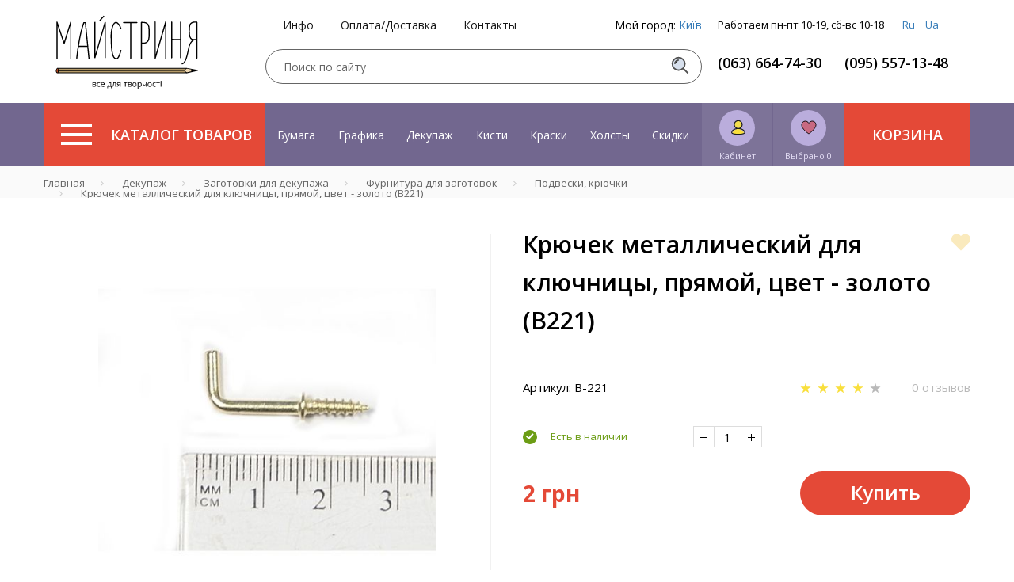

--- FILE ---
content_type: text/html; charset=utf-8
request_url: https://masterica.com.ua/podveski-kryuchki/kryuchek-metallicheskiy-dlya-klyuchnitsy-pryamoy-tsvet-zoloto-b221.html
body_size: 64039
content:
    
    <!DOCTYPE html> 
    <html>
    <head>
    	    	
    	
    	<title>Крючек металлический для ключницы, прямой, цвет - золото (B221) купить по выгодной цене - интернет магазин Мастерица в Киеве - Украина</title>
<link href="/bitrix/cache/css/s1/masterica/page_63ccaca124a26aa9388b15c31b901862/page_63ccaca124a26aa9388b15c31b901862_v1.css?17321856485902" rel="preload" as="style">
<link href="/bitrix/cache/css/s1/masterica/default_34bd53315086c24aadb9dc3514b64163/default_34bd53315086c24aadb9dc3514b64163_v1.css?173218564726900" rel="preload" as="style">
<link href="/bitrix/cache/css/s1/masterica/template_e7f4ff2b417b07d10dbe516df0d39d4c/template_e7f4ff2b417b07d10dbe516df0d39d4c_v1.css?1732185647356099" rel="preload" as="style">
	<link rel="preconnect" href="//fonts.googleapis.com">
	<link rel="preconnect" href="https://www.googletagmanager.com">
	<link rel="preconnect" href="https://bitrix.info">
	<link rel="alternate" href="https://masterica.com.ua/ua/podveski-kryuchki/kryuchek-metallicheskiy-dlya-klyuchnitsy-pryamoy-tsvet-zoloto-b221.html" hreflang="uk" />
	<link rel="alternate" href="https://masterica.com.ua/podveski-kryuchki/kryuchek-metallicheskiy-dlya-klyuchnitsy-pryamoy-tsvet-zoloto-b221.html" hreflang="ru" />
	<link rel="alternate" hreflang="x-default" href="https://masterica.com.ua/podveski-kryuchki/kryuchek-metallicheskiy-dlya-klyuchnitsy-pryamoy-tsvet-zoloto-b221.html" />

    		<meta name="description" content=" Крючек металлический для ключницы, прямой, цвет - золото (B221)  ❤ Более 10 лет на рынке ❤ Доставка по всей Украине ⭐ Лучшие цены ⭐ Акции, скидки ➨ 100%Гарантия качества ➨ Заходи и покупай" />
    	<meta http-equiv="Content-Type" content="text/html; charset=utf-8">
    	<meta name="yandex-verification" content="2a392835ad062819">
    	
    	<meta name="apple-mobile-web-app-capable" content="yes" />
	<meta name="viewport" content="width=device-width,initial-scale=1,maximum-scale=1,user-scalable=no"/>
	<meta http-equiv="X-UA-Compatible" content="IE=edge,chrome=1"/>
	<meta name="HandheldFriendly" content="true"/>
	
    	<meta name="p:domain_verify" content="41135a071651b2c167c49a23ea0e439c"/>
        <meta name="it-rating" content="it-rat-d38ee365d059d1b2d08e94bfcca6d693" />
    	
    	
    	
    	
		 	<style>
        		@media (max-width: 767px){.card-product__content .card-product__article {    font-size: 10px;    min-height: 30px;.panel-breadcrumb .mCSB_scrollTools.mCSB_scrollTools_horizontal {max-heigth:30px;}}
	 	</style>
		
		
	
	
    	

    	
	    	    	    		   	
	


<!-- Google Tag Manager -->
<!-- End Google Tag Manager -->





<!-- Google tag (gtag.js) -->
        
        <style type="text/css">
                @media (min-width: 768px){.modalwindow {max-width: 640px;width: 640px;}}.modalwindow { position:fixed; /*display:none; /* Скрываем модальное окно по умолчанию */ z-index:500;    border-radius: 8px;    -webkit-box-shadow: 0 8px 40px rgba(0,0,0,.32);    box-shadow: 0 8px 40px rgba(0,0,0,.32);    background-color: #fff;    overflow-y: auto;}
h2 {    border-bottom: 1px solid #e9e9e9;    padding: 15px;    font-size: 25px;    color: #000;    margin: 0;    font-family: arial;    text-align: center;}.modalwindow .content {    padding: 20px;    color: #fff;    font-size: 22px;    line-height: 30px;}.close_old {    float: right;    margin-top: -47px;    margin-right: 15px;    width: 17px;    height: 17px;    display: block;    padding: 10px;    color: #fff;    text-align: center;    text-decoration: none;    font-weight: bold;    font-family: arial;}.close {
    position: absolute;
    z-index: 99;
    right: 0;
    top: 0;
    display: -webkit-box;
    display: -ms-flexbox;
    display: flex;
    flex-direction: row;
    justify-content: center;
    align-items: center;
    width: 56px;
    height: 56px;
    background-color: hsla(0,0%,100%,.8);
    border: none;
    border-radius: 8px;
    font-size: 20px;
}
.close:hover{
    text-decoration: none;
}

.dostavka_car{
    color: #a6a5a5;
    font-size: 14px;
    margin-bottom: 20px;
    line-height: normal;
}
.dostavka_car img{
    fill: #a6a5a5;
    margin: 10px 10px 10px 0;
}

@media (min-width: 468px){
    .location_button {
        text-align: right;
    }
    .lb_main{
        float: left;
    }
}
.location_button {
    margin: 30px 0 10px;
    font-size: 14px;
    line-height: 50px;
}
@media (max-width: 468px){
    .location_button a{
        display: block;
        text-align: center;
        float: none;
    }
}


.popup-fade {
    display: none;
}
.popup-fade:before {
    content: '';
    background: #000;
    position: fixed;
    left: 0;
    top: 0;
    width: 100%;
    height: 100%;
    opacity: 0.7;
    z-index: 9999;
}
.popup {
    position: fixed;
    z-index: 99999;
    opacity: 1;
}
        </style>
        






<link rel="canonical" href="https://masterica.com.ua/podveski-kryuchki/kryuchek-metallicheskiy-dlya-klyuchnitsy-pryamoy-tsvet-zoloto-b221.html" />
<meta property='og:title' content='Крючек металлический для ключницы, прямой, цвет - золото (B221)' />
<meta property="og:image" content="https://masterica.com.ua/upload/iblock/0a5/_________________5313472cb6064.jpg" />
<meta property='og:description' content=' Крючек металлический для ключницы, прямой, цвет - золото (B221)  ❤ Более 10 лет на рынке ❤ Доставка по всей Украине ⭐ Лучшие цены ⭐ Акции, скидки ➨ 100%Гарантия качества ➨ Заходи и покупай' />
<meta property="og:url" content="https://masterica.com.ua/podveski-kryuchki/kryuchek-metallicheskiy-dlya-klyuchnitsy-pryamoy-tsvet-zoloto-b221.html" />



    	

<script type="text/javascript" data-skip-moving="true">(function(w, d, n) {var cl = "bx-core";var ht = d.documentElement;var htc = ht ? ht.className : undefined;if (htc === undefined || htc.indexOf(cl) !== -1){return;}var ua = n.userAgent;if (/(iPad;)|(iPhone;)/i.test(ua)){cl += " bx-ios";}else if (/Android/i.test(ua)){cl += " bx-android";}cl += (/(ipad|iphone|android|mobile|touch)/i.test(ua) ? " bx-touch" : " bx-no-touch");cl += w.devicePixelRatio && w.devicePixelRatio >= 2? " bx-retina": " bx-no-retina";var ieVersion = -1;if (/AppleWebKit/.test(ua)){cl += " bx-chrome";}else if ((ieVersion = getIeVersion()) > 0){cl += " bx-ie bx-ie" + ieVersion;if (ieVersion > 7 && ieVersion < 10 && !isDoctype()){cl += " bx-quirks";}}else if (/Opera/.test(ua)){cl += " bx-opera";}else if (/Gecko/.test(ua)){cl += " bx-firefox";}if (/Macintosh/i.test(ua)){cl += " bx-mac";}ht.className = htc ? htc + " " + cl : cl;function isDoctype(){if (d.compatMode){return d.compatMode == "CSS1Compat";}return d.documentElement && d.documentElement.clientHeight;}function getIeVersion(){if (/Opera/i.test(ua) || /Webkit/i.test(ua) || /Firefox/i.test(ua) || /Chrome/i.test(ua)){return -1;}var rv = -1;if (!!(w.MSStream) && !(w.ActiveXObject) && ("ActiveXObject" in w)){rv = 11;}else if (!!d.documentMode && d.documentMode >= 10){rv = 10;}else if (!!d.documentMode && d.documentMode >= 9){rv = 9;}else if (d.attachEvent && !/Opera/.test(ua)){rv = 8;}if (rv == -1 || rv == 8){var re;if (n.appName == "Microsoft Internet Explorer"){re = new RegExp("MSIE ([0-9]+[\.0-9]*)");if (re.exec(ua) != null){rv = parseFloat(RegExp.$1);}}else if (n.appName == "Netscape"){rv = 11;re = new RegExp("Trident/.*rv:([0-9]+[\.0-9]*)");if (re.exec(ua) != null){rv = parseFloat(RegExp.$1);}}}return rv;}})(window, document, navigator);</script>



<link href="/bitrix/cache/css/s1/masterica/page_63ccaca124a26aa9388b15c31b901862/page_63ccaca124a26aa9388b15c31b901862_v1.css?17321856485902" type="text/css" async  rel="stylesheet" />
<link href="/bitrix/cache/css/s1/masterica/default_34bd53315086c24aadb9dc3514b64163/default_34bd53315086c24aadb9dc3514b64163_v1.css?173218564726900" type="text/css" async  rel="stylesheet" />
<link href="/bitrix/cache/css/s1/masterica/template_e7f4ff2b417b07d10dbe516df0d39d4c/template_e7f4ff2b417b07d10dbe516df0d39d4c_v1.css?1732185647356099" type="text/css" async  data-template-style="true" rel="stylesheet" />
    	<!-- Google tag (gtag.js) -->
    </head>
    
    <!--svg-->
<svg xmlns="http://www.w3.org/2000/svg" xmlns:xlink="http://www.w3.org/1999/xlink" style="display:none">
    <def>
        <symbol id="icon-search" viewBox="0 0 25 25" >
            <path d="M10.4757 19.0899C15.2332 19.0899 19.0899 15.2332 19.0899 10.4757C19.0899 5.71817 15.2332 1.86145 10.4757 1.86145C5.71817 1.86145 1.86145 5.71817 1.86145 10.4757C1.86145 15.2332 5.71817 19.0899 10.4757 19.0899Z" fill="#D7E0ED" stroke="#505050" stroke-width="2" stroke-miterlimit="10"/>
            <path d="M5.30713 10.4757C5.30713 7.63297 7.63297 5.30713 10.4757 5.30713" stroke="#505050" stroke-width="2" stroke-miterlimit="10"/>
            <path d="M16.5056 16.5056L23.397 23.397" stroke="#505050" stroke-width="2" stroke-miterlimit="10"/>
        </symbol>
        <symbol id="icon-favorites" viewBox="0 0 22 20" >
            <path d="M1 6.30001C1 12 9.4 17.7 11 18.8C11.3 18.6 21 11.9 21 6.30001C21 3.50001 18.7 1.20001 15.9 1.20001C14.1 1.20001 12.4 2.20001 11.5 3.70001C11.3 4.00001 10.8 4.00001 10.6 3.70001C9.7 2.10001 8 1.20001 6.2 1.20001C3.3 1.20001 1 3.50001 1 6.30001Z" fill="#C86981" stroke="black" stroke-miterlimit="10"/>
        </symbol>
        <symbol id="icon-user" viewBox="0 0 20 22" fill="none">
            <path d="M3 18.6C4.2043 16.2 7.43871 13 10.7419 13C14.0452 13 17.6237 16.2 19 18.6C16.4194 19.4 16.9355 20.2 10.7419 21C5.58065 20.2 5.4086 19.4 3 18.6Z" fill="#F9DF3C"/>
<path d="M10.7419 13C7.43871 13 4.2043 16.2 3 18.6C5.4086 19.4 5.58065 20.2 10.7419 21M10.7419 13C14.0452 13 17.6237 16.2 19 18.6C16.4194 19.4 16.9355 20.2 10.7419 21M10.7419 13C10.7419 18.5107 10.7419 14.7604 10.7419 17M10.7419 13C10.7419 18.5107 10.7419 15.6667 10.7419 17M10.7419 21C10.7419 20.4315 10.7419 18.7897 10.7419 17" stroke="#F4DE4E" stroke-width="0.5"/>
<circle cx="11" cy="7" r="5" fill="#F4DE4E"/>
<path d="M14.2184 12.2358C15.9802 11.1518 17.161 9.21305 17.161 6.99934C17.161 3.60646 14.397 0.84613 11 0.84613C7.60297 0.84613 4.83892 3.60646 4.83892 6.99934C4.83892 9.21305 6.01978 11.1518 7.78155 12.2358C3.97743 13.088 1.30804 15.4159 1.30804 18.2332C1.30804 20.5386 7.40052 21.1538 11 21.1538C14.5994 21.1538 20.6919 20.5386 20.6919 18.2332C20.6919 15.4159 18.0225 13.088 14.2184 12.2358ZM6.10815 6.99934C6.10815 4.30635 8.30286 2.11536 11 2.11536C13.6971 2.11536 15.8918 4.30635 15.8918 6.99934C15.8918 9.69232 13.6971 11.8829 11 11.8829C8.30286 11.8829 6.10815 9.69232 6.10815 6.99934ZM11 19.8846C5.82575 19.8846 2.72849 18.7931 2.57764 18.2289C2.58156 15.4292 6.35847 13.1521 11 13.1521C15.641 13.1521 19.4176 15.4288 19.4223 18.2281C19.2752 18.7918 16.1776 19.8846 11 19.8846Z" fill="#1D1D1B"/>
        </symbol>
        <symbol id="icon-star" viewBox="0 0 14 12">
            <path d="M7.02098 0C6.92577 0 6.83056 0.0955098 6.73535 0.191008L5.40242 4.29741H1.02278C0.832362 4.29741 0.737152 4.3929 0.737152 4.5839C0.737152 4.6794 0.737152 4.77491 0.832362 4.77491L4.35511 7.35337L3.02218 11.5553C3.02218 11.6508 3.02218 11.8418 3.2126 11.9373C3.30781 11.9373 3.40302 11.9373 3.49823 11.9373L7.02098 9.3588L10.5437 11.9373C10.6389 12.0328 10.8294 12.0328 10.9246 11.8418C11.0198 11.7463 11.0198 11.6508 10.9246 11.5553L9.59164 7.35337L13.1144 4.77491C13.2096 4.67941 13.3048 4.48845 13.2096 4.39295C13.1144 4.29745 13.1144 4.29741 13.0192 4.29741H8.63954L7.30661 0.191008C7.2114 0.0955098 7.11619 0 7.02098 0Z"/>
        </symbol>
        <symbol id="icon-heart" viewBox="0 0 25 22">
            <path d="M22.2467 12.3434L22.9902 11.6086C25.6389 8.9906 25.6389 4.67328 22.9902 2.05532L22.8973 1.96347C20.2486 -0.654489 15.8806 -0.654489 13.2319 1.96347L12.4884 2.69833L11.7449 1.96347C9.09619 -0.654489 4.72816 -0.654489 2.07946 1.96347L1.98652 2.05532C-0.662175 4.67328 -0.662175 8.9906 1.98652 11.6086L2.73002 12.3434L12.4884 21.9885L22.2467 12.3434Z"/>
        </symbol>
        <symbol id="icon-v-grid" viewBox="0 0 28 18">
            <path d="M0 8.30769H8.23529V0H0V8.30769ZM0 18H8.23529V9.69231H0V18ZM9.88235 18H18.1176V9.69231H9.88235V18ZM19.7647 18H28V9.69231H19.7647V18ZM9.88235 8.30769H18.1176V0H9.88235V8.30769ZM19.7647 0V8.30769H28V0H19.7647Z"/>
        </symbol>
        <symbol id="icon-v-list" viewBox="0 0 21 18">
            <path d="M0 11.5714H4.94118V6.42857H0V11.5714ZM0 18H4.94118V12.8571H0V18ZM0 5.14286H4.94118V0H0V5.14286ZM6.17647 11.5714H21V6.42857H6.17647V11.5714ZM6.17647 18H21V12.8571H6.17647V18ZM6.17647 0V5.14286H21V0H6.17647Z"/>
        </symbol>
        <symbol id="icon-delete" viewBox="0 0 13 13">
            <circle cx="6.5" cy="6.5" r="6.5" fill="#F58866"/>
            <path d="M9.46699 4.19377C9.55736 4.28423 9.55736 4.43248 9.46699 4.52294L7.65483 6.33498C7.56445 6.42514 7.56445 6.57369 7.65483 6.66444L9.46612 8.47705C9.5565 8.56751 9.5565 8.71576 9.46612 8.80651L8.80634 9.46456C8.71567 9.55473 8.56726 9.55473 8.47659 9.46456L6.66588 7.65224C6.5755 7.56178 6.4268 7.56178 6.33642 7.65224L4.52426 9.46341C4.43388 9.55386 4.28518 9.55386 4.1948 9.46341L3.53589 8.80449C3.44551 8.71403 3.44551 8.56577 3.53589 8.47503L5.34862 6.66328C5.439 6.57311 5.439 6.42457 5.34862 6.33382L3.53733 4.52092C3.44666 4.43046 3.44666 4.28191 3.53733 4.19146L4.19682 3.53311C4.28778 3.44294 4.4359 3.44294 4.52657 3.5334L6.337 5.34544C6.42766 5.43618 6.57608 5.43618 6.66645 5.34573L8.47861 3.53456C8.5687 3.44439 8.71712 3.44439 8.80807 3.53456L9.46699 4.19377Z" fill="white"/>
        </symbol>
        <symbol id="icon-bonus" viewBox="0 0 27 27">
            <path d="M24.0497 16.2534L26.106 14.6547L24.3179 12.7008L25.7483 10.4804L23.4238 9.23697L24.1391 6.75013L21.457 6.30605L21.2781 3.64158L18.6854 4.08565L17.6126 1.68763L15.2881 2.93105L13.5 1.06592L11.7119 2.93105L9.38742 1.68763L8.40398 4.08565L5.72186 3.64158L5.54305 6.30605L2.95033 6.75013L3.57616 9.23697L1.25166 10.4804L2.77153 12.7008L0.894043 14.6547L3.03974 16.2534L1.96689 18.6514L4.4702 19.4508L4.20199 22.1153L6.88411 22.0264L7.50994 24.6021L10.0132 23.7139L11.4437 25.9343L13.5 24.3357L15.6457 25.9343L17.0762 23.7139L19.5795 24.6021L20.2053 22.0264L22.798 22.1153L22.6192 19.4508L25.1225 18.6514L24.0497 16.2534Z" fill="#89B283" stroke="black" stroke-miterlimit="10"/>
<path d="M8.40396 8.43763C8.76158 8.08237 9.298 7.81592 9.83443 7.81592C10.3709 7.81592 10.9073 7.99355 11.2649 8.43763C11.6225 8.79289 11.8907 9.32579 11.8907 9.85868C11.8907 10.3916 11.7119 10.9245 11.2649 11.2797C10.9073 11.635 10.3709 11.9014 9.83443 11.9014C9.298 11.9014 8.76158 11.7238 8.40396 11.2797C8.04635 10.9245 7.77814 10.3916 7.77814 9.85868C7.86754 9.32579 8.04635 8.79289 8.40396 8.43763Z" fill="#E8DA95" stroke="black" stroke-miterlimit="10"/>
<path d="M18.4172 18.2958C18.0596 18.6511 17.5232 18.9176 16.9867 18.9176C16.4503 18.9176 15.9139 18.7399 15.5563 18.2958C15.1987 17.9406 14.9305 17.4077 14.9305 16.8748C14.9305 16.3419 15.1093 15.809 15.5563 15.4537C15.9139 15.0985 16.4503 14.832 16.9867 14.832C17.5232 14.832 18.0596 15.0097 18.4172 15.4537C18.7748 15.809 19.043 16.3419 19.043 16.8748C18.9536 17.4965 18.7748 17.9406 18.4172 18.2958Z" fill="#E8DA95" stroke="black" stroke-miterlimit="10"/>
<path d="M17.3469 7.8784L7.80243 17.3628L9.38309 18.9326L18.9276 9.44822L17.3469 7.8784Z" fill="#E8DA95" stroke="black" stroke-miterlimit="10"/>
        </symbol>
        <symbol id="icon-wish-list" viewBox="0 0 27 27">
            <g clip-path="url(#clip0)">
<path d="M14.475 26.6331L14.493 26.6511L14.52 26.6871L14.556 26.7141L14.574 26.7321H14.583L14.619 26.7501L14.646 26.7681L14.682 26.7771L14.718 26.7861H14.754H14.79H14.826H14.862L14.898 26.7771L14.934 26.7681L14.961 26.7501L14.997 26.7321L15.006 26.7231L15.024 26.7051L15.06 26.6781L15.087 26.6421L15.105 26.6241L17.625 22.9971H26.148C26.364 22.9971 26.544 22.8171 26.544 22.6011V2.89112C26.544 2.79212 26.499 2.68412 26.427 2.61212C26.355 2.54012 26.256 2.49512 26.148 2.49512H3.396C3.18 2.49512 3 2.66612 3 2.89112V22.6101C3 22.7091 3.045 22.8171 3.117 22.8891C3.189 22.9611 3.288 23.0061 3.396 23.0061H11.919L14.475 26.6331Z" fill="black"/>
<path d="M3.79199 3.27783H25.77V22.2138H17.436L17.4 22.2228H17.364L17.319 22.2408L17.292 22.2498L17.247 22.2678L17.22 22.2768L17.184 22.3128L17.166 22.3308L17.121 22.3758L17.112 22.3848V22.3938L14.79 25.7238L12.45 22.3938V22.3848L12.432 22.3668L12.396 22.3308L12.369 22.3038L12.342 22.2768L12.306 22.2678L12.27 22.2498L12.243 22.2408L12.198 22.2228H12.162L12.126 22.2138H3.79199V3.27783Z" fill="#E28279"/>
<path d="M18.471 18.6229C18.606 18.6949 18.759 18.6769 18.885 18.5959C19.002 18.5059 19.065 18.3619 19.038 18.2089L18.336 14.0959L21.324 11.1799C21.432 11.0719 21.468 10.9189 21.423 10.7749C21.378 10.6309 21.252 10.5319 21.108 10.5049L16.977 9.9019L15.132 6.15789C15.069 6.02289 14.925 5.94189 14.781 5.94189C14.637 5.94189 14.493 6.02289 14.43 6.15789L12.585 9.9019L8.454 10.5049C8.31 10.5229 8.184 10.6309 8.139 10.7749C8.094 10.9189 8.13 11.0719 8.238 11.1799L11.226 14.0959L10.524 18.2089C10.497 18.3529 10.56 18.5059 10.677 18.5959C10.794 18.6859 10.956 18.6949 11.091 18.6229L14.781 16.6789L18.471 18.6229Z" fill="black"/>
<path d="M11.424 17.5608L12.027 14.0238C12.045 13.8978 12.009 13.7628 11.91 13.6728L9.345 11.1708L12.891 10.6578C13.017 10.6398 13.125 10.5588 13.188 10.4418L14.781 7.23779L16.365 10.4508C16.419 10.5678 16.536 10.6488 16.662 10.6668L20.208 11.1798L17.643 13.6818C17.553 13.7718 17.508 13.8978 17.526 14.0328L18.129 17.5698L14.961 15.8958C14.844 15.8328 14.709 15.8328 14.592 15.8958L11.424 17.5608Z" fill="#EAE534"/>
</g>
<defs>
<clipPath id="clip0">
<rect width="27" height="27" fill="white"/>
</clipPath>
</defs>
        </symbol>
        <symbol id="icon-history" viewBox="0 0 24 24">
            <g clip-path="url(#clip0)">
<path d="M5.31999 2.28023C5.47999 2.44023 5.72799 2.44023 5.88799 2.28023L7.19999 0.968227L8.51999 2.28823C8.67999 2.44823 8.92799 2.44823 9.08799 2.28823L10.408 0.968227L11.728 2.28823C11.888 2.44823 12.136 2.44823 12.296 2.28823L13.616 0.968227L14.936 2.28823C15.096 2.44823 15.344 2.44823 15.504 2.28823L16.824 0.968227L18.144 2.28823C18.304 2.44823 18.552 2.44823 18.712 2.28823L19.632 1.36823V22.6322L18.712 21.7122C18.552 21.5522 18.304 21.5522 18.144 21.7122L16.8 23.0322L15.48 21.7122C15.32 21.5522 15.072 21.5522 14.912 21.7122L13.6 23.0322L12.28 21.7122C12.12 21.5522 11.872 21.5522 11.712 21.7122L10.4 23.0322L9.07999 21.7122C8.91999 21.5522 8.67199 21.5522 8.51199 21.7122L7.19999 23.0322L5.87999 21.7202C5.71999 21.5602 5.47199 21.5602 5.31199 21.7202L4.39999 22.6322V1.36023L5.31999 2.28023ZM16.8 17.6002H17.6C17.824 17.6002 18 17.4242 18 17.2002C18 16.9762 17.824 16.8002 17.6 16.8002H16.8C16.576 16.8002 16.4 16.9762 16.4 17.2002C16.4 17.4242 16.576 17.6002 16.8 17.6002ZM16.8 14.4002H17.6C17.824 14.4002 18 14.2242 18 14.0002C18 13.7762 17.824 13.6002 17.6 13.6002H16.8C16.576 13.6002 16.4 13.7762 16.4 14.0002C16.4 14.2242 16.576 14.4002 16.8 14.4002ZM16.8 11.2002H17.6C17.824 11.2002 18 11.0242 18 10.8002C18 10.5762 17.824 10.4002 17.6 10.4002H16.8C16.576 10.4002 16.4 10.5762 16.4 10.8002C16.4 11.0242 16.576 11.2002 16.8 11.2002ZM16.8 8.00023H17.6C17.824 8.00023 18 7.82423 18 7.60023C18 7.37623 17.824 7.20023 17.6 7.20023H16.8C16.576 7.20023 16.4 7.37623 16.4 7.60023C16.4 7.82423 16.576 8.00023 16.8 8.00023ZM6.39999 17.6002H13.6C13.824 17.6002 14 17.4242 14 17.2002C14 16.9762 13.824 16.8002 13.6 16.8002H6.39999C6.17599 16.8002 5.99999 16.9762 5.99999 17.2002C5.99999 17.4242 6.17599 17.6002 6.39999 17.6002ZM6.39999 14.4002H11.2C11.424 14.4002 11.6 14.2242 11.6 14.0002C11.6 13.7762 11.424 13.6002 11.2 13.6002H6.39999C6.17599 13.6002 5.99999 13.7762 5.99999 14.0002C5.99999 14.2242 6.17599 14.4002 6.39999 14.4002ZM6.39999 11.2002H12.8C13.024 11.2002 13.2 11.0242 13.2 10.8002C13.2 10.5762 13.024 10.4002 12.8 10.4002H6.39999C6.17599 10.4002 5.99999 10.5762 5.99999 10.8002C5.99999 11.0242 6.17599 11.2002 6.39999 11.2002ZM6.39999 8.00023H11.2C11.424 8.00023 11.6 7.82423 11.6 7.60023C11.6 7.37623 11.424 7.20023 11.2 7.20023H6.39999C6.17599 7.20023 5.99999 7.37623 5.99999 7.60023C5.99999 7.82423 6.17599 8.00023 6.39999 8.00023Z" fill="#DBD675"/>
<path d="M6.4 16.8001H13.6C13.824 16.8001 14 16.9761 14 17.2001C14 17.4241 13.824 17.6001 13.6 17.6001H6.4C6.176 17.6001 6 17.4241 6 17.2001C6 16.9761 6.176 16.8001 6.4 16.8001Z" fill="black"/>
<path d="M6.4 13.5999H11.2C11.424 13.5999 11.6 13.7759 11.6 13.9999C11.6 14.2239 11.424 14.3999 11.2 14.3999H6.4C6.176 14.3999 6 14.2239 6 13.9999C6 13.7759 6.176 13.5999 6.4 13.5999Z" fill="black"/>
<path d="M6.4 7.2H11.2C11.424 7.2 11.6 7.376 11.6 7.6C11.6 7.824 11.424 8 11.2 8H6.4C6.176 8 6 7.824 6 7.6C6 7.376 6.176 7.2 6.4 7.2Z" fill="black"/>
<path d="M6.4 10.4002H12.8C13.024 10.4002 13.2 10.5762 13.2 10.8002C13.2 11.0242 13.024 11.2002 12.8 11.2002H6.4C6.176 11.2002 6 11.0242 6 10.8002C6 10.5762 6.176 10.4002 6.4 10.4002Z" fill="black"/>
<path d="M16.8 16.8001H17.6C17.824 16.8001 18 16.9761 18 17.2001C18 17.4241 17.824 17.6001 17.6 17.6001H16.8C16.576 17.6001 16.4 17.4241 16.4 17.2001C16.4 16.9761 16.576 16.8001 16.8 16.8001Z" fill="black"/>
<path d="M16.8 13.5999H17.6C17.824 13.5999 18 13.7759 18 13.9999C18 14.2239 17.824 14.3999 17.6 14.3999H16.8C16.576 14.3999 16.4 14.2239 16.4 13.9999C16.4 13.7759 16.576 13.5999 16.8 13.5999Z" fill="black"/>
<path d="M16.8 10.4002H17.6C17.824 10.4002 18 10.5762 18 10.8002C18 11.0242 17.824 11.2002 17.6 11.2002H16.8C16.576 11.2002 16.4 11.0242 16.4 10.8002C16.4 10.5762 16.576 10.4002 16.8 10.4002Z" fill="black"/>
<path d="M16.8 7.2H17.6C17.824 7.2 18 7.376 18 7.6C18 7.824 17.824 8 17.6 8H16.8C16.576 8 16.4 7.824 16.4 7.6C16.4 7.376 16.576 7.2 16.8 7.2Z" fill="black"/>
<path d="M19.6 1.3682L18.68 2.2882C18.52 2.4482 18.272 2.4482 18.112 2.2882L16.8 0.968202L15.48 2.2882C15.32 2.4482 15.072 2.4482 14.912 2.2882L13.6 0.968202L12.28 2.2882C12.12 2.4482 11.872 2.4482 11.712 2.2882L10.4 0.968202L9.08001 2.2882C8.92001 2.4482 8.67201 2.4482 8.51201 2.2882L7.20001 0.968202L5.88001 2.2882C5.72001 2.4482 5.47201 2.4482 5.31201 2.2882L4.40001 1.3682V0.400202H3.60001C3.60001 0.296201 3.64001 0.192201 3.72001 0.120201C3.88001 -0.0397987 4.12801 -0.0397987 4.28801 0.120201L5.60001 1.4322L6.92001 0.112201C7.08001 -0.0477991 7.32801 -0.0477991 7.48801 0.112201L8.80801 1.4322L10.128 0.112201C10.288 -0.0477991 10.536 -0.0477991 10.696 0.112201L12.016 1.4322L13.336 0.112201C13.496 -0.0477991 13.744 -0.0477991 13.904 0.112201L15.224 1.4322L16.544 0.112201C16.704 -0.0477991 16.952 -0.0477991 17.112 0.112201L18.432 1.4322L19.752 0.112201C19.912 -0.0477991 20.16 -0.0477991 20.32 0.112201C20.4 0.192201 20.44 0.296201 20.44 0.392201H19.64V1.3682H19.6Z" fill="black"/>
<path d="M19.72 23.88L18.4 22.568L17.08 23.88C16.92 24.04 16.672 24.04 16.512 23.88L15.2 22.568L13.88 23.88C13.72 24.04 13.472 24.04 13.312 23.88L12 22.568L10.68 23.88C10.52 24.04 10.272 24.04 10.112 23.88L8.80001 22.568L7.48001 23.88C7.32001 24.04 7.07201 24.04 6.91201 23.88L5.60001 22.568L4.28001 23.88C4.12001 24.04 3.87201 24.04 3.71201 23.88C3.63201 23.8 3.59201 23.696 3.59201 23.6H4.39201V22.632L5.31201 21.712C5.47201 21.552 5.72001 21.552 5.88001 21.712L7.20001 23.032L8.52001 21.712C8.68001 21.552 8.92801 21.552 9.08801 21.712L10.4 23.032L11.72 21.712C11.88 21.552 12.128 21.552 12.288 21.712L13.6 23.032L14.92 21.712C15.08 21.552 15.328 21.552 15.488 21.712L16.8 23.032L18.12 21.712C18.28 21.552 18.528 21.552 18.688 21.712L19.6 22.632V23.6H20.4C20.4 23.704 20.36 23.808 20.28 23.88C20.128 24.04 19.872 24.04 19.72 23.88Z" fill="black"/>
<path d="M4.40001 1.3681V22.6321V23.6001H3.60001V0.400097H4.40001V1.3681Z" fill="black"/>
<path d="M19.6 22.6321V1.3681V0.400097H20.4V23.6001H19.6V22.6321Z" fill="black"/>
</g>
<defs>
<clipPath id="clip0">
<rect width="24" height="24" fill="white" transform="matrix(1 0 0 -1 0 24)"/>
</clipPath>
</defs>
        </symbol>
        <symbol id="icon-basket" viewBox="0 0 35 35">
            <path d="M23.3105 8.75V6.76758C23.3105 5.46191 22.3193 4.375 20.9521 4.375H14.041C12.6807 4.375 11.6895 5.46191 11.6895 6.76758V8.75H5.46875V10.9375H6.09766C6.09766 10.9375 6.4668 10.9785 6.6582 11.1699C6.84961 11.3613 6.9248 11.7852 6.9248 11.7852L8.22363 28.3076C8.32617 30.3174 8.32617 30.625 10.6846 30.625H24.3154C26.6738 30.625 26.6738 30.3242 26.7764 28.3145L28.0752 11.7988C28.0752 11.7988 28.1504 11.3682 28.3418 11.1768C28.5332 10.9854 28.9023 10.9443 28.9023 10.9443H29.5312V8.75684H23.3105V8.75ZM13.125 6.76758C13.125 6.11133 13.6582 5.74219 14.335 5.74219H20.6035C21.2803 5.74219 21.875 6.11816 21.875 6.76758V8.75H13.125V6.76758ZM12.5439 26.25L11.8398 13.125H13.2275L13.9453 26.25H12.5439ZM18.2588 26.25H16.7549V13.125H18.2588V26.25ZM22.4697 26.25H21.0752L21.793 13.125H23.1807L22.4697 26.25Z" fill="#E44937"/>
        </symbol>
        <symbol id="icon-delete-lg" viewBox="0 0 24 24">
            <circle cx="12" cy="12" r="12" fill="#E44937"/>
<path d="M17.8614 17.0296L12.7577 11.926L17.7625 6.92105C17.9514 6.73218 17.9514 6.42621 17.7625 6.23735C17.5737 6.04852 17.2675 6.04852 17.0788 6.23735L12.074 11.2422L6.97029 6.13849C6.78239 5.95058 6.47756 5.95058 6.28965 6.13849C6.10153 6.32639 6.10153 6.63144 6.28965 6.81935L11.3933 11.923L6.13912 17.1772C5.95037 17.3661 5.95037 17.6721 6.13912 17.8609C6.32796 18.0498 6.63407 18.0498 6.82292 17.8609L12.077 12.6067L17.1808 17.7105C17.3687 17.8984 17.6733 17.8984 17.8614 17.7105C18.0493 17.5226 18.0493 17.2176 17.8614 17.0296H17.8614Z" fill="white"/>
        </symbol>
        <symbol id="icon-arrow-next" viewBox="0 0 9 17">
            <path d="M1.09987 0.935059L0.390625 1.6443L7.24639 8.50006L0.390625 15.3558L1.09987 16.0651L8.66487 8.50006L1.09987 0.935059Z" fill="#656565"/>
        </symbol>
        <symbol id="icon-back" viewBox="0 0 16 12">
            <path d="M6.52308 11.3484C6.45198 11.3484 6.37816 11.3211 6.32347 11.2664L1.08714 6.20781C1.00237 6.12578 0.975031 6 1.02152 5.89336C1.06527 5.78398 1.17191 5.71289 1.28948 5.71289H10.0067C12.7602 5.71289 15.0024 7.95234 15.0024 10.7086V11.0586C15.0024 11.2172 14.8739 11.3457 14.7153 11.3457C14.5567 11.3457 14.4282 11.2172 14.4282 11.0586V10.7059C14.4282 8.26953 12.4457 6.28711 10.0094 6.28711H2.00042L6.72269 10.8508C6.83753 10.9602 6.84027 11.1434 6.73089 11.2582C6.67347 11.3184 6.59964 11.3484 6.52308 11.3484Z" fill="#656565" stroke="#656565"/>
<path d="M1.28687 6.28711C1.2103 6.28711 1.13648 6.25703 1.07905 6.19961C0.969679 6.08477 0.972413 5.90157 1.08726 5.79219L6.32359 0.733595C6.43843 0.62422 6.62163 0.626954 6.73101 0.741798C6.84038 0.856642 6.83765 1.03985 6.7228 1.14922L1.48648 6.20782C1.43179 6.2625 1.36069 6.28711 1.28687 6.28711Z" fill="#656565" stroke="#656565"/>
        </symbol>
        <symbol id="icon-back-wh" viewBox="0 0 16 12">
            <path d="M6.52308 11.3484C6.45198 11.3484 6.37816 11.3211 6.32347 11.2664L1.08714 6.20781C1.00237 6.12578 0.975031 6 1.02152 5.89336C1.06527 5.78398 1.17191 5.71289 1.28948 5.71289H10.0067C12.7602 5.71289 15.0024 7.95234 15.0024 10.7086V11.0586C15.0024 11.2172 14.8739 11.3457 14.7153 11.3457C14.5567 11.3457 14.4282 11.2172 14.4282 11.0586V10.7059C14.4282 8.26953 12.4457 6.28711 10.0094 6.28711H2.00042L6.72269 10.8508C6.83753 10.9602 6.84027 11.1434 6.73089 11.2582C6.67347 11.3184 6.59964 11.3484 6.52308 11.3484Z" fill="#ffffff" stroke="#ffffff"/>
<path d="M1.28687 6.28711C1.2103 6.28711 1.13648 6.25703 1.07905 6.19961C0.969679 6.08477 0.972413 5.90157 1.08726 5.79219L6.32359 0.733595C6.43843 0.62422 6.62163 0.626954 6.73101 0.741798C6.84038 0.856642 6.83765 1.03985 6.7228 1.14922L1.48648 6.20782C1.43179 6.2625 1.36069 6.28711 1.28687 6.28711Z" fill="#ffffff" stroke="#ffffff"/>
        </symbol>
        <symbol id="icon-pay-ok" viewBox="0 0 31 27">
            <rect y="5" width="26" height="22" fill="url(#pattern0)"/>
<rect x="18" y="3" width="11" height="8" fill="white"/>
<path d="M23.5 0C19.3581 0 16 3.35813 16 7.5C16 11.6425 19.3581 15 23.5 15C27.6419 15 31 11.6425 31 7.5C31 3.35813 27.6419 0 23.5 0ZM28.3462 5.97563L22.9669 11.355C22.8569 11.4656 22.6781 11.4656 22.5688 11.355L21.7737 10.5519C21.6644 10.4419 21.485 10.2619 21.3763 10.1506L19.5263 8.20562C19.4719 8.15125 19.4431 8.07438 19.4431 8.00125C19.4431 7.92938 19.4719 7.85938 19.5263 7.805L20.3369 7.07438C20.3919 7.01813 20.465 6.99063 20.5375 6.99063C20.6088 6.99125 20.68 7.01938 20.7344 7.07438L22.5694 8.94625C22.6788 9.0575 22.8575 9.0575 22.9675 8.94625L27.1544 4.77063C27.2644 4.66 27.4425 4.66 27.5519 4.77063L28.3469 5.57375C28.4562 5.68375 28.4562 5.865 28.3462 5.97563Z" fill="#6C9D15"/>
<defs>
<pattern id="pattern0" patternContentUnits="objectBoundingBox" width="1" height="1">
<use xlink:href="#image0" transform="scale(0.0384615 0.0454545)"/>
</pattern>
<image id="image0" width="26" height="22" xlink:href="[data-uri]"/>
</defs>
        </symbol>
        <symbol id="icon-pay-not" viewBox="0 0 31 28">
            <g clip-path="url(#clip0)" filter="url(#filter0_d)">
<rect width="1600" height="3284" transform="translate(-1407 -1079)" fill="white"/>
<rect x="-586.5" y="-17.5" width="637" height="64" stroke="#EEEEEE"/>
<rect y="6" width="26" height="22" fill="url(#pattern0)"/>
<circle cx="23.5" cy="7.5" r="7.5" fill="#BABABA"/>
<path d="M26.9232 4.83895C27.0275 4.94332 27.0275 5.11439 26.9232 5.21876L24.8323 7.30957C24.728 7.41361 24.728 7.58501 24.8323 7.68972L26.9222 9.7812C27.0265 9.88557 27.0265 10.0566 26.9222 10.1613L26.1609 10.9206C26.0563 11.0247 25.8851 11.0247 25.7804 10.9206L23.6912 8.82949C23.5869 8.72512 23.4153 8.72512 23.311 8.82949L21.2201 10.9193C21.1158 11.0237 20.9442 11.0237 20.8399 10.9193L20.0796 10.159C19.9754 10.0546 19.9754 9.88357 20.0796 9.77886L22.1713 7.68839C22.2755 7.58435 22.2755 7.41295 22.1713 7.30824L20.0813 5.21643C19.9767 5.11206 19.9767 4.94066 20.0813 4.83628L20.8423 4.07665C20.9472 3.97261 21.1181 3.97261 21.2227 4.07699L23.3117 6.1678C23.4163 6.2725 23.5875 6.2725 23.6918 6.16813L25.7828 4.07832C25.8867 3.97428 26.058 3.97428 26.1629 4.07832L26.9232 4.83895Z" fill="white"/>
</g>
<defs>
<filter id="filter0_d" x="-1411" y="-1079" width="1608" height="3292" filterUnits="userSpaceOnUse" color-interpolation-filters="sRGB">
<feFlood flood-opacity="0" result="BackgroundImageFix"/>
<feColorMatrix in="SourceAlpha" type="matrix" values="0 0 0 0 0 0 0 0 0 0 0 0 0 0 0 0 0 0 127 0"/>
<feOffset dy="4"/>
<feGaussianBlur stdDeviation="2"/>
<feColorMatrix type="matrix" values="0 0 0 0 0 0 0 0 0 0 0 0 0 0 0 0 0 0 0.25 0"/>
<feBlend mode="normal" in2="BackgroundImageFix" result="effect1_dropShadow"/>
<feBlend mode="normal" in="SourceGraphic" in2="effect1_dropShadow" result="shape"/>
</filter>
<pattern id="pattern0" patternContentUnits="objectBoundingBox" width="1" height="1">
<use xlink:href="#image0" transform="scale(0.0384615 0.0454545)"/>
</pattern>
<clipPath id="clip0">
<rect width="1600" height="3284" fill="white" transform="translate(-1407 -1079)"/>
</clipPath>
<image id="image0" width="26" height="22" xlink:href="[data-uri]"/>
</defs>
        </symbol>
        <symbol id="icon-close-m" viewBox="0 0 19 19">
            <path d="M18.7848 17.5378L11.1323 9.88548L18.6365 2.38124C18.9197 2.09805 18.9197 1.63929 18.6365 1.35612C18.3534 1.07299 17.8942 1.07299 17.6114 1.35612L10.1072 8.86033L2.45461 1.20789C2.17287 0.926147 1.71581 0.926147 1.43406 1.20789C1.15198 1.48963 1.15198 1.94701 1.43406 2.22875L9.08647 9.88107L1.20835 17.7591C0.925341 18.0423 0.925341 18.5011 1.20835 18.7842C1.49151 19.0674 1.95049 19.0674 2.23364 18.7842L10.1116 10.9062L17.7643 18.5587C18.046 18.8405 18.5027 18.8405 18.7848 18.5587C19.0665 18.2769 19.0665 17.8196 18.7848 17.5378H18.7848Z" fill="black"/>
        </symbol>
        <symbol id="icon-cart" viewBox="0 0 23 21">
            <path d="M3.84 5.013H21.78L20.538 10.671C20.538 10.671 19.848 12.741 19.227 13.224C18.606 13.707 3.84 13.707 3.84 13.707V5.013Z" fill="#D37B75"/>
<path d="M17.364 16.191C18.468 16.122 19.71 16.95 19.71 18.192C19.71 19.158 18.882 19.986 17.985 20.124C16.605 20.262 15.294 18.675 15.639 17.502C15.777 16.743 16.605 16.26 17.364 16.191Z" fill="#D37B75"/>
<path d="M5.01297 16.191C6.11697 16.122 7.35899 16.95 7.35899 18.192C7.35899 19.158 6.53099 19.986 5.63399 20.124C4.25399 20.262 2.94297 18.675 3.28797 17.502C3.49497 16.743 4.32297 16.26 5.01297 16.191Z" fill="#D37B75"/>
<path d="M5.49602 15.501C6.73802 15.501 7.84198 16.398 8.04898 17.64H14.88C15.087 16.467 16.191 15.501 17.433 15.501C18.882 15.501 20.055 16.674 20.055 18.123C20.055 19.572 18.882 20.745 17.433 20.745C16.191 20.745 15.087 19.848 14.88 18.606H8.04898C7.84198 19.779 6.73802 20.745 5.49602 20.745C4.04702 20.745 2.87398 19.572 2.87398 18.123C2.94298 16.674 4.11602 15.501 5.49602 15.501ZM17.502 19.71C18.399 19.71 19.158 19.02 19.158 18.054C19.158 17.157 18.468 16.398 17.502 16.398C16.536 16.398 15.846 17.088 15.846 18.054C15.846 19.02 16.605 19.71 17.502 19.71ZM5.49602 19.71C6.39302 19.71 7.15203 19.02 7.15203 18.054C7.15203 17.157 6.46202 16.398 5.49602 16.398C4.53002 16.398 3.84 17.088 3.84 18.054C3.909 19.02 4.59902 19.71 5.49602 19.71Z" fill="#505050" stroke="#505050" stroke-width="0.4" stroke-miterlimit="10"/>
<path d="M0.597035 0.459001C0.735036 0.252001 1.01104 0.113988 1.28703 0.251988L4.11602 1.494V4.39199H22.47L21.021 11.706C20.469 13.362 18.882 14.466 17.157 14.466H3.08102V4.875V4.39199V2.115L0.803984 1.149C0.596985 1.011 0.459034 0.666001 0.597035 0.459001ZM4.04703 13.431H17.157C18.468 13.431 19.641 12.603 20.124 11.43L21.297 5.35801H4.11602V13.431H4.04703Z" fill="#505050" stroke="#505050" stroke-width="0.4" stroke-miterlimit="10"/>
        </symbol>
        <symbol id="icon-decoupage" viewBox="0 0 42 43">
            <path d="M41.4514 31.7L41.4514 1.35L1.23428 1.35L1.23428 31.7L41.4514 31.7Z" fill="black" stroke="black" stroke-width="0.75" stroke-miterlimit="10" stroke-linecap="round" stroke-linejoin="round"/>
<path d="M18.1371 4.95C15.66 6 13.96 8.4 13.8143 11.25C17.8943 11.5 21.3429 14.55 22.12 18.85C32.3686 16.6 26.7343 1.55 18.1371 4.95Z" fill="#A6D3D0"/>
<path d="M26.6857 26.55C27.56 25.3 28.6771 24.35 29.8914 23.8C30.0857 22.45 30.4743 21.15 31.0086 19.95C29.4057 19.55 27.9486 18.3 26.9286 16.5C25.7628 18.3 24.16 19.55 22.4114 20C22.4114 20.85 22.3143 21.75 22.1686 22.6C22.9457 22.85 23.7228 23.25 24.4028 23.8C25.2286 24.5 26.0057 25.45 26.6857 26.55Z" fill="#E9A039"/>
<path d="M8.90857 24.65C9.92857 25.75 11.2886 26.55 12.8429 26.8C14.3971 23.9 17.3114 22 20.5657 21.95C22.6057 15.2 16.4857 11.85 11.8229 13.25C6.82 14.7 5.60571 21 8.90857 24.65Z" fill="#CDCBCC"/>
<path d="M27.9971 7.20001C29.8429 5.70001 32.32 5.30001 34.5543 6.10001C34.02 4.85001 33.8257 3.65001 33.8257 2.30001C30.7171 2.30001 27.6086 2.30001 24.4514 2.30001C24.4029 2.80001 24.2571 3.35001 24.16 3.85001C25.7629 4.50001 27.0743 5.70001 27.9971 7.20001Z" fill="#F7E9B8"/>
<path d="M28.0943 8.3C28.92 11.05 28.7257 14 27.22 16.6C28.3371 18.25 30.1829 19.2 32.1257 19.2C33.7286 19.2 35.2829 18.55 36.4 17.35C38.7314 14.9 38.7314 10.9 36.4 8.5C34.1657 6.15 30.4257 6.05 28.0943 8.3Z" fill="#E54837"/>
<path d="M37.9057 16.9C38.5857 16.95 39.2171 17.05 39.8486 17.2C40.0914 17.25 40.3343 17.35 40.5771 17.4C40.5771 15.3 40.5771 13.2 40.5771 11.1C39.8 10.95 39.0229 10.75 38.2943 10.45C39.12 12.55 38.9743 14.9 37.9057 16.9Z" fill="#F7E9B8"/>
<path d="M40.5771 10.1C40.5771 7.5 40.5771 4.9 40.5771 2.25C38.6829 2.25 36.8371 2.25 34.9429 2.25C34.7486 6 37.1286 9.25 40.5771 10.1Z" fill="#CDCBCC"/>
<path d="M23.7714 23.8C19.0114 21 13.28 24.95 13.5714 30.7C17.2143 30.7 20.8086 30.7 24.4028 30.7C24.4514 28.9 24.9371 27.25 25.86 25.75C25.2771 24.95 24.5486 24.3 23.7714 23.8Z" fill="#F7E9B8"/>
<path d="M11.7257 27.6C10.22 27.15 8.85999 26.05 7.79142 24.55C7.01428 23.4 6.43142 22 6.09142 20.5C4.92571 21.2 3.66285 21.55 2.39999 21.4C2.39999 21.65 2.39999 21.95 2.39999 22.2C5.55714 22.95 8.03428 26.35 8.56856 30.7C9.53999 30.7 10.56 30.7 11.5314 30.7C11.4343 29.7 11.5314 28.6 11.7257 27.6Z" fill="#E9A039"/>
<path d="M40.5771 18.7C39.4114 18.15 38.2457 18 36.9343 18.15C35.8657 19.15 34.5543 19.85 33.0971 20.05C29.7943 23.4 31.0571 28.85 35.0886 30.7C36.8857 30.7 38.7314 30.7 40.5286 30.7L40.5771 30.7C40.5771 26.7 40.5771 22.7 40.5771 18.7Z" fill="#A6D3D0"/>
<path d="M2.20572 22.9C2.20572 25.5 2.20571 28.1 2.20571 30.7C3.90571 30.7 5.65428 30.7 7.35428 30.7C6.86856 26.8 4.82857 23.75 2.20572 22.9Z" fill="#A6D3D0"/>
<path d="M25.9571 30.7C27.9971 30.7 29.9886 30.7 32.0286 30.7C30.5714 29.2 29.6971 27.1 29.6486 24.95C27.3657 26.05 26.1029 28.25 25.9571 30.7Z" fill="#CDCBCC"/>
<path d="M9.10286 12.9C8.71429 11.15 7.59714 9.6 5.99429 8.75C5.02286 10.2 3.76 11.25 2.20571 11.9C2.20571 14.8 2.20571 17.65 2.20571 20.55C3.51714 20.7 4.82857 20.4 5.94571 19.8C5.84857 17.1 6.91714 14.6 9.10286 12.9Z" fill="#E54837"/>
<path d="M5.65428 7.4C7.79142 8.55 9.39428 10.55 10.0743 12.85C10.7543 12.55 11.5314 12.3 12.3086 12.15C12.3571 11.3 12.4543 10.5 12.6971 9.75C9.63713 8.45 7.49999 5.6 7.11142 2.3C6.72285 2.3 6.38285 2.3 5.99428 2.3C6.28571 4.05 6.23713 5.7 5.65428 7.4Z" fill="#F7E9B8"/>
<path d="M12.6486 8.3C14.6886 4.70001 18.38 2.75001 22.3628 3.45001C22.46 3.05001 22.5571 2.70001 22.6057 2.30001C17.8457 2.30001 13.0371 2.30001 8.27714 2.30001C8.66571 4.95001 10.3171 7.25 12.6486 8.3Z" fill="#CDCBCC"/>
<path d="M4.73143 2.3C3.90571 2.3 3.03142 2.3 2.20571 2.3C2.20571 5.2 2.20571 8.15001 2.20571 11.05C4.34285 9.30001 5.46 5.80001 4.73143 2.3Z" fill="#E9A039"/>
        </symbol>
        <symbol id="icon-paper" viewBox="0 0 36 36">
            <g clip-path="url(#clip0)">
<path d="M25.3598 12.3423C24.9129 12.4167 24.4661 12.4167 24.0564 12.3795C23.5723 12.3423 23.1255 12.2305 22.6786 12.0071C22.269 11.8209 21.8966 11.5975 21.5614 11.2996C21.4125 11.1506 21.2635 10.9644 21.1145 10.8155C20.9656 10.6293 20.8539 10.4431 20.7794 10.2196C20.6677 9.99619 20.5932 9.77276 20.5187 9.51209C20.4442 9.21417 20.3698 8.9535 20.3325 8.65559C20.258 8.17148 20.258 7.68737 20.2953 7.20326C20.3325 6.64468 20.407 6.12333 20.5187 5.56475H8.52774C7.78296 5.56475 7.07542 5.86266 6.59131 6.42124C6.06996 6.94259 5.77205 7.68737 5.77205 8.43215V31.2969C5.77205 32.0417 6.06996 32.7865 6.59131 33.3078C7.11266 33.8292 7.8202 34.1643 8.52774 34.1643H24.0192C24.764 34.1643 25.4715 33.8664 25.9556 33.3078C26.477 32.7865 26.7749 32.0417 26.7749 31.2969V12.0443C26.328 12.1561 25.8439 12.2678 25.3598 12.3423Z" fill="#CDCBCC"/>
<path d="M27.8548 9.9962C27.4079 10.0334 26.9983 10.0707 26.5514 10.0334C26.0673 9.9962 25.6205 9.88448 25.1736 9.69828C24.764 9.51209 24.3916 9.28865 24.0937 8.99074C23.9447 8.84178 23.7958 8.69283 23.6468 8.50663C23.4978 8.32044 23.3861 8.13424 23.3116 7.94805C23.1999 7.72461 23.1254 7.50118 23.051 7.27775C22.9765 7.01707 22.902 6.7564 22.8648 6.49573C22.7903 6.04886 22.7903 5.56475 22.8275 5.11788C22.8648 4.59653 22.9393 4.07519 23.051 3.55384H11.209C10.5014 3.55384 9.79387 3.85175 9.27252 4.33586C8.75117 4.85721 8.4905 5.52751 8.4905 6.27229V28.0571C8.4905 28.7647 8.78841 29.4722 9.27252 29.9936C9.79387 30.5149 10.4642 30.7756 11.209 30.7756H26.5142C27.2217 30.7756 27.9293 30.4777 28.4506 29.9936C28.972 29.4722 29.2327 28.8019 29.2327 28.0571V9.73552C28.7858 9.84724 28.3389 9.95896 27.8548 9.9962Z" fill="#F7E9B8"/>
<path d="M23.4978 6.42125C23.5351 6.64468 23.5723 6.90535 23.6468 7.12879C23.7213 7.31498 23.7958 7.50118 23.8702 7.68737C23.9447 7.83633 24.0564 8.02253 24.1681 8.17148C24.2799 8.32044 24.3916 8.43216 24.5405 8.58111C24.8012 8.84179 25.0991 9.02798 25.4343 9.1397C25.8067 9.28865 26.2163 9.40037 26.6259 9.43761C26.9983 9.47485 27.4079 9.47485 27.8176 9.43761C28.2644 9.36313 28.6741 9.28865 29.0837 9.17694L23.6468 3.74004C23.5723 4.22414 23.4978 4.70825 23.4606 5.15512C23.4234 5.60199 23.4606 6.01162 23.4978 6.42125Z" fill="#CDCBCC"/>
<path d="M29.8657 9.54933V9.36313V9.06522L29.6423 8.84178L23.9447 3.18145L23.7213 2.95802H23.684H23.3861H23.2744H23.1999H11.209C10.3152 2.95802 9.49596 3.29317 8.86289 3.92623C8.22983 4.55929 7.89468 5.37855 7.89468 6.27229V28.0571C7.89468 28.9509 8.22983 29.7701 8.86289 30.4032C9.49596 31.0363 10.3152 31.3714 11.209 31.3714H26.5142C27.4079 31.3714 28.2272 31.0363 28.8603 30.4032C29.4933 29.7701 29.8285 28.9509 29.8285 28.0571V9.54933H29.8657ZM28.4506 29.9936C27.9293 30.5149 27.259 30.7756 26.5142 30.7756H11.209C10.5014 30.7756 9.79387 30.4777 9.27252 29.9936C8.75117 29.4722 8.4905 28.8019 8.4905 28.0571V6.30953C8.4905 5.60199 8.78841 4.89445 9.27252 4.3731C9.79387 3.85175 10.4642 3.59108 11.209 3.59108H23.0882H23.3861H23.4606L23.4978 3.62832L23.6468 3.77727L29.0837 9.17694L29.1954 9.28865L29.2327 9.32589V9.36313V9.73552V28.0944C29.2699 28.8019 28.972 29.5095 28.4506 29.9936Z" fill="black" stroke="black" stroke-width="0.75" stroke-miterlimit="10"/>
<path d="M22.902 6.49573C22.9393 6.7564 22.9765 7.01707 23.0882 7.27775C23.1627 7.50118 23.2372 7.72461 23.3489 7.94805C23.4606 8.13424 23.5723 8.32044 23.684 8.50663C23.833 8.69283 23.9447 8.84178 24.1309 8.99074C24.4661 9.28865 24.8384 9.51209 25.2108 9.69828C25.6577 9.88448 26.1046 9.99619 26.5887 10.0334C27.0356 10.0707 27.4452 10.0707 27.892 9.9962C28.3762 9.92172 28.823 9.84724 29.2699 9.73552V9.36313V9.32589L29.2327 9.28865L29.1209 9.17694C28.7113 9.28865 28.2644 9.36313 27.8548 9.43761C27.4824 9.47485 27.0728 9.47485 26.6632 9.43761C26.2535 9.40037 25.8439 9.28865 25.4715 9.1397C25.1364 8.99074 24.8384 8.80455 24.5778 8.58111C24.4288 8.46939 24.3171 8.32044 24.2054 8.17148C24.0937 8.02253 23.9819 7.87357 23.9075 7.68737C23.833 7.50118 23.7585 7.31498 23.684 7.12879C23.6096 6.90535 23.5723 6.64468 23.5351 6.42125C23.4606 6.01162 23.4234 5.60199 23.4606 5.15512C23.4978 4.67101 23.5723 4.1869 23.6468 3.74004L23.4978 3.59108H23.4606H23.3861H23.0882C22.9765 4.11243 22.902 4.63377 22.8648 5.15512C22.8275 5.56475 22.8275 6.04886 22.902 6.49573Z" fill="black" stroke="black" stroke-width="0.75" stroke-miterlimit="10"/>
<path d="M26.5142 31.8928C26.5142 31.9672 26.5142 32.0045 26.477 32.079C26.4397 32.1907 26.4025 32.2651 26.328 32.3396C26.1418 32.5631 25.9556 32.7493 25.6949 32.9355C25.4343 33.1216 25.0991 33.3078 24.8012 33.4196C24.4661 33.5313 24.1309 33.6058 23.7958 33.6058H8.4905C7.78296 33.6058 7.07542 33.3078 6.55407 32.8237C6.03273 32.3024 5.77205 31.6321 5.77205 30.8873V9.02798C5.77205 8.32043 5.95825 7.65013 6.33064 7.05431C6.4796 6.83087 6.66579 6.64468 6.88923 6.49572C7.03818 6.384 7.22438 6.30952 7.41057 6.30952H7.70849L7.67125 5.7137H7.37333C7.07542 5.7137 6.77751 5.82542 6.51684 6.01161C6.25616 6.19781 5.99549 6.45848 5.80929 6.75639C5.36242 7.4267 5.13899 8.24596 5.13899 9.06521V30.8501C5.13899 31.7438 5.47414 32.5631 6.10721 33.1961C6.74027 33.8292 7.55953 34.1643 8.45327 34.1643H23.7585C24.1681 34.1643 24.5778 34.0899 24.9502 33.9409C25.3226 33.792 25.6577 33.643 25.9929 33.3823C26.2908 33.1961 26.5142 32.9355 26.7376 32.6748C26.8121 32.5631 26.9238 32.4141 26.9611 32.3024C27.0356 32.1907 27.0356 32.0417 27.0728 31.8928V31.5948L26.5142 31.8928Z" fill="black" stroke="black" stroke-width="0.75" stroke-miterlimit="10"/>
</g>
<defs>
<clipPath id="clip0">
<rect width="36" height="36" fill="white"/>
</clipPath>
</defs>
        </symbol>
        <symbol id="icon-grafica" viewBox="0 0 58 32">
            <path d="M0.0851059 30.2766C0.0851059 30.7234 0.404255 31.0426 0.851063 31.0426H0.914893H42.4043C42.8511 31.0426 43.1702 30.7234 43.1702 30.2766V20.4468L57.0213 8.06383C57.3404 7.80851 57.4043 7.29787 57.0851 6.97873L51.9787 1.23405C51.8511 1.04256 51.5957 0.978726 51.3404 0.978726C51.1489 0.978726 51.0213 1.04256 50.8936 1.17022L43.234 8.06383V0.851066C43.234 0.404258 42.9149 0.0851097 42.4681 0.0851097H0.914893H0.851063C0.468085 0.148939 0.148936 0.468088 0.148936 0.851066L0.0851059 30.2766Z" fill="black"/>
<path d="M1.68085 1.68085H41.6383V9.46809L40.617 10.4255L33.4681 16.8085L28.617 13.8085C28.4894 13.6809 28.2979 13.6809 28.1064 13.6809C27.9149 13.6809 27.7872 13.8085 27.6596 13.9362L20.3191 21.6596L12.6596 17.2553C12.3404 17.0638 11.9574 17.1277 11.7021 17.383L1.61702 28.9362L1.68085 1.68085Z" fill="#A6D3D0"/>
<path d="M51.1489 11.2553L55.4255 7.42553L51.3404 2.82979L47.0638 6.65958L47.1277 6.7234L51.1489 11.2553Z" fill="#E9A039"/>
<path d="M13.2979 10.9362C13.2979 13.8723 15.7234 16.2979 18.6596 16.2979C21.5957 16.2979 24.0213 13.8723 24.0213 10.9362C24.0213 8 21.5957 5.57447 18.6596 5.57447C15.7234 5.57447 13.2979 8 13.2979 10.9362Z" fill="#E54837" stroke="black" stroke-miterlimit="10"/>
<path d="M15.5319 10.9362C15.5319 12.6596 16.9362 14.0638 18.6596 14.0638C20.383 14.0638 21.7872 12.6596 21.7872 10.9362C21.7872 9.21277 20.383 7.80851 18.6596 7.80851C16.9362 7.80851 15.5319 9.14894 15.5319 10.9362Z" fill="#EFD55E" stroke="black" stroke-miterlimit="10"/>
<path d="M41.8936 19.5532L41.9574 19.4894L49.9362 12.2766L45.9149 7.74468L45.8511 7.68085L42.9787 10.234C42.9787 10.234 42.9787 10.2979 42.9149 10.2979L42.8511 10.3617L31.8085 20.383L31.5532 24.7234L35.8936 24.9787L41.8936 19.5532Z" fill="#F7E9B8"/>
<path d="M3.21277 29.5106H41.6383V21.9149L36.7234 26.383C36.6596 26.4468 36.5319 26.5106 36.4043 26.5745H36.3404C36.2766 26.5745 36.2128 26.5745 36.2128 26.5745L30.7872 26.2553C30.6596 26.2553 30.4681 26.1915 30.4043 26.1277C30.4043 26.1277 30.3404 26.1277 30.3404 26.0638C30.3404 26.0638 30.2766 26.0638 30.2766 26C30.2128 25.9362 30.2128 25.9362 30.1489 25.8723C30.1489 25.8723 30.1489 25.8085 30.0851 25.8085C30.0851 25.8085 30.0851 25.7447 30.0213 25.7447V25.6809V25.617V25.5532V25.4894L30.3404 20.0638V20V19.9362C30.3404 19.8723 30.4043 19.8085 30.4043 19.7447C30.4681 19.6809 30.4681 19.617 30.5319 19.5532L32.2553 18.0213L28.3617 15.4681L21.0213 23.1915C20.766 23.4468 20.383 23.5106 20.0638 23.3191L12.4043 18.9149L3.21277 29.5106Z" fill="#CDCBCC"/>
        </symbol>
        <symbol id="icon-canvases" viewBox="0 0 29 39">
            <path d="M0.808502 4.39787C0.808502 4.77128 1.09893 5.0617 1.47233 5.0617H3.46382C3.42233 5.31064 3.42233 5.55957 3.42233 5.72553V24.7691C3.42233 24.9351 3.42233 25.184 3.46382 25.433H1.47233C1.09893 25.433 0.808502 25.7234 0.808502 26.0968C0.808502 26.4702 1.09893 26.7606 1.47233 26.7606H4.87446H10.683L7.36382 38.1287C7.28084 38.4606 7.4468 38.834 7.8202 38.917C7.86169 38.917 7.94467 38.9585 7.98616 38.9585C8.27659 38.9585 8.52552 38.7926 8.6085 38.5021L12.0106 26.6777H13.8362V38.1287C13.8362 38.5021 14.1266 38.7926 14.5 38.7926C14.8734 38.7926 15.1638 38.5021 15.1638 38.1287V26.6777H16.8234L20.2255 38.4192C20.3085 38.7096 20.5574 38.8755 20.8479 38.8755C20.8894 38.8755 20.9723 38.8755 21.0138 38.834C21.3457 38.7511 21.5532 38.3777 21.4702 38.0457L18.1511 26.6777H23.8766H27.5277C27.9011 26.6777 28.1915 26.3872 28.1915 26.0138C28.1915 25.6404 27.9011 25.35 27.5277 25.35H25.2872C25.3287 25.1011 25.3287 24.8521 25.3287 24.6862V5.68404C25.3287 5.51808 25.3287 5.26915 25.2872 5.02021H27.5277C27.9011 5.02021 28.1915 4.72979 28.1915 4.35638C28.1915 4.02447 27.9011 3.73404 27.5277 3.73404H23.8766H15.1638V1.1617C15.1638 0.788297 14.8734 0.497871 14.5 0.497871C14.1266 0.497871 13.8362 0.788297 13.8362 1.1617V3.73404H4.83297H1.43084C1.09893 3.73404 0.808502 4.02447 0.808502 4.39787Z" fill="black"/>
<path d="M4.70851 24.7277C4.70851 25.1426 4.75 25.3085 4.75 25.3915C4.75 25.3915 4.79149 25.3915 4.83298 25.3915H23.8766C23.9181 25.3915 23.9181 25.3915 23.9596 25.3915C24.0011 25.3085 24.0011 25.1426 24.0011 24.7277V5.68405C24.0011 5.26915 23.9596 5.1032 23.9596 5.02022C23.9596 5.02022 23.9181 5.02022 23.8766 5.02022H4.83298C4.79149 5.02022 4.79149 5.02022 4.75 5.02022C4.70851 5.1032 4.70851 5.26915 4.70851 5.68405V24.7277Z" fill="#F7E9B8"/>
<path d="M17.9021 16.1394C17.2383 16.9277 16.284 17.5915 15.8691 18.5457C15.6617 18.9606 16.367 19.2926 16.6989 19.334C17.3213 19.417 17.9021 19.2096 18.4415 18.9606C18.483 19.1681 18.6489 19.3755 19.0223 19.583C19.8521 19.9979 20.8064 19.666 21.5947 19.334C22.0511 19.1681 21.0553 18.3798 20.6404 18.5457C20.3915 18.6287 20.1425 18.7117 19.8936 18.7947C19.3957 18.9192 19.6862 18.8362 19.8521 18.4628C20.0181 18.0064 19.2713 17.633 18.8979 17.716C18.5245 17.7989 18.1511 17.9649 17.7777 18.1309C18.5245 17.3426 19.3957 16.6787 19.6447 15.5585C19.7277 15.1436 18.9808 14.8532 18.6904 14.8947C16.8234 15.2681 15.1223 16.3883 13.2968 16.8447C14.1266 15.8074 15.2053 15.0192 15.9521 13.9404C16.2425 13.5255 15.2883 13.1106 14.9979 13.1936C13.0064 13.6915 11.0149 14.5213 8.94042 14.5628C10.1021 13.6085 11.5542 13.0692 12.8404 12.2809C13.2968 11.9904 12.2596 11.2436 11.8862 11.4926C10.3096 12.5298 8.44255 13.0692 7.19786 14.6043C6.94893 14.8947 7.65425 15.3096 7.86169 15.3511C9.85318 15.683 11.7617 15.1851 13.6702 14.6457C12.8404 15.3511 12.0106 16.0979 11.4713 17.1351C11.2638 17.5085 11.9691 17.9234 12.3011 17.9234C14.334 17.8404 16.0351 16.8032 17.9021 16.1394Z" fill="#E54837"/>
        </symbol>
        <symbol id="icon-brushes" viewBox="0 0 20 37">
            <path d="M0.0957451 1.42553L0.580852 7.89362C0.580852 8.5 0.823404 8.98511 1.06596 9.38936C1.22766 9.55106 1.42979 9.75319 1.59149 9.79362L2.11702 36.434C2.11702 36.717 2.35957 36.9596 2.64255 36.9596H5.18936C5.47234 36.9596 5.71489 36.717 5.71489 36.4745L6.24043 9.75319C6.40213 9.71276 6.60425 9.51064 6.76596 9.34894C7.04894 8.94468 7.25106 8.45957 7.25106 7.85319L7.73617 1.38511C7.73617 1.10213 7.57447 0.859573 7.25106 0.859573H7.21064H0.661702C0.338298 0.899999 0.0957451 1.14255 0.0957451 1.42553Z" fill="black"/>
<path d="M2.68298 10.0766L3.16809 35.9489H4.74468L5.22979 10.0766H3.9766H2.68298Z" fill="#A6D3D0"/>
<path d="M11.5766 6.7617C11.617 7.61064 11.8191 8.37873 12.2234 9.06596C12.5064 9.47022 12.8702 9.83405 13.3553 10.0766L13.8808 36.4745C13.8808 36.7575 14.1234 37 14.4064 37H16.9532C17.2362 37 17.4787 36.7575 17.4787 36.5149L18.0851 9.95532C18.2468 9.83405 18.3681 9.79362 18.4894 9.67234C19.3383 8.94468 19.8638 7.97447 19.8638 6.64043C19.8638 5.26596 18.9745 4.29575 18.0447 3.32553C17.2766 2.4766 16.4681 1.62766 16.4681 0.617024C16.4681 0.334045 16.2255 0.0914917 15.9426 0.0914917C15.9021 0.0914917 15.9021 0.0914917 15.8213 0.0914917C14.083 0.576598 12.6277 2.3149 11.9809 4.29575C11.6979 5.06383 11.5766 5.95319 11.5766 6.7617Z" fill="black"/>
<path d="M1.26809 1.99149L1.67234 7.8532C1.67234 8.21703 1.79362 8.5 1.95532 8.74256C2.0766 8.86383 2.19787 8.98511 2.35958 8.98511H5.55319H5.59362C5.71489 8.98511 5.8766 8.86383 5.99787 8.74256C6.11915 8.5 6.24043 8.21703 6.28085 7.8532L6.68511 1.99149H5.67447L5.55319 3.56809C5.51277 3.81064 5.27021 4.0532 4.94681 4.0532C4.66383 4.01277 4.42128 3.77022 4.4617 3.44681L4.58298 1.99149H3.32979L3.49149 5.14468C3.53192 5.42766 3.32979 5.75107 3.00638 5.75107C2.68298 5.75107 2.48085 5.58937 2.48085 5.26596L2.2383 1.99149H1.26809Z" fill="#F7E9B8"/>
<path d="M12.6681 6.68086C12.6681 7.32766 12.8298 7.93405 13.1532 8.41915C13.6383 9.10639 14.4064 9.51064 15.6596 9.51064C16.4277 9.51064 17.2362 9.26809 17.8426 8.78298C18.3681 8.29788 18.8128 7.57022 18.8128 6.6C18.8128 5.62979 18.0447 4.86171 17.317 4.01277C16.5489 3.24469 15.7404 2.39575 15.4979 1.30426C14.4064 1.91064 13.4362 3.16383 13.0319 4.57873C12.7894 5.30639 12.6681 6.03405 12.6681 6.68086Z" fill="#E54837"/>
<path d="M14.4468 10.4809L14.9319 35.9489H16.5085L16.9936 10.4404C16.5894 10.5617 16.1043 10.6021 15.6596 10.6021C15.2553 10.6021 14.8106 10.6021 14.4468 10.4809Z" fill="#CDCBCC"/>
        </symbol>
        <symbol id="icon-paints" viewBox="0 0 31 36">
            <path d="M18.767 0.889362C18.767 0.653191 18.5702 0.456383 18.334 0.456383H8.57234C8.33617 0.456383 8.13936 0.653191 8.13936 0.889362V3.17234L9.51702 30.3713C9.55638 31.0011 9.98936 31.5521 10.5798 31.7096V32.3C10.0681 32.3394 9.67447 32.7723 9.67447 33.3234V34.0319C9.67447 34.583 10.1468 35.0553 10.6979 35.0553H16.2085C16.7596 35.0553 17.2319 34.583 17.2319 34.0319V33.3628C17.2319 32.8117 16.8383 32.3787 16.3266 32.3394V31.7489C16.917 31.5521 17.35 31.0404 17.3894 30.4106L18.767 3.2117V0.889362Z" fill="black"/>
<path d="M17.9011 1.32234H9.00532V2.73936H17.9011V1.32234Z" fill="#CDCBCC"/>
<path d="M15.4213 31.8277H11.4457V32.3394H15.4213V31.8277Z" fill="#CDCBCC"/>
<path d="M16.366 33.3628V34.0319C16.366 34.1106 16.2872 34.1894 16.2085 34.1894H10.6979C10.6191 34.1894 10.5404 34.1106 10.5404 34.0319V33.3628C10.5404 33.284 10.6191 33.2053 10.6979 33.2053H16.2085C16.2872 33.2053 16.366 33.284 16.366 33.3628Z" fill="#F7E9B8"/>
<path d="M16.5234 30.3319C16.484 30.6862 16.2085 30.9223 15.8936 30.9223H11.0128C10.6585 30.9223 10.383 30.6468 10.383 30.3319L9.04468 3.56596H17.8617L16.5234 30.3319Z" fill="#E54837"/>
<path d="M19.5543 5.73086V8.09256L20.9713 30.1745C21.0106 30.883 21.5617 31.4734 22.2702 31.5915V32.1819H22.1915C21.6011 32.1819 21.1287 32.6543 21.1287 33.2447V33.9532C21.1287 34.5436 21.6011 35.016 22.1915 35.016H27.9383C28.5287 35.016 29.0011 34.5436 29.0011 33.9532V33.2447C29.0011 32.6936 28.5681 32.2606 28.017 32.1819V31.5128C28.6468 31.316 29.0798 30.8043 29.1585 30.1351L30.5755 8.0532V5.69149C30.5755 5.45532 30.3787 5.25851 30.1425 5.25851H19.9872C19.7511 5.29788 19.5543 5.49468 19.5543 5.73086Z" fill="black"/>
<path d="M27.1904 31.6702H23.1362V32.2606H27.1904V31.6702Z" fill="#CDCBCC"/>
<path d="M28.1351 33.284V33.9926C28.1351 34.1106 28.0564 34.1894 27.9383 34.1894H22.1915C22.0734 34.1894 21.9947 34.1106 21.9947 33.9926V33.284C21.9947 33.166 22.0734 33.0872 22.1915 33.0872H27.9383C28.0564 33.0872 28.1351 33.2053 28.1351 33.284Z" fill="#F7E9B8"/>
<path d="M28.2926 30.1351C28.2532 30.4894 27.9777 30.7649 27.584 30.7649H22.5457C22.1915 30.7649 21.8766 30.4894 21.8372 30.1351L20.4202 8.52553H29.6702L28.2926 30.1351Z" fill="#A6D3D0"/>
<path d="M29.7489 6.16383H20.4202V7.65958H29.7489V6.16383Z" fill="#CDCBCC"/>
<path d="M4.12446 34.7798C4.24255 34.7798 4.36063 34.7404 4.43936 34.6223C4.59681 34.4649 7.82446 30.883 7.82446 28.3245C7.82446 26.9862 7.11595 25.8053 6.01383 25.1755C6.36808 24.9394 6.56489 24.5457 6.56489 24.1128C6.56489 23.6011 6.28936 23.1681 5.85638 22.9713L5.22659 1.83404C5.22659 1.3617 5.18723 0.259575 4.12446 0.259575C3.10106 0.259575 3.0617 1.3617 3.02234 1.83404L2.31383 22.8926C1.92021 23.1287 1.60532 23.5617 1.60532 24.034C1.60532 24.467 1.84149 24.8606 2.15638 25.0968C1.09361 25.766 0.345741 26.9074 0.345741 28.2457C0.345741 30.9617 3.61276 34.4255 3.73085 34.583C3.88829 34.7404 4.00638 34.7798 4.12446 34.7798Z" fill="black"/>
<path d="M2.94361 23.6404H5.26596C5.50213 23.6404 5.69894 23.8372 5.69894 24.0734C5.69894 24.3096 5.50213 24.5064 5.26596 24.5064H2.94361C2.70744 24.5064 2.51064 24.3096 2.51064 24.0734C2.51064 23.8372 2.70744 23.6404 2.94361 23.6404Z" fill="#CDCBCC"/>
<path d="M3.8883 1.87341C3.92766 1.12553 4.00638 1.12553 4.12447 1.12553C4.20319 1.12553 4.32128 1.12553 4.36064 1.87341L5.02979 22.7351H3.17979L3.8883 1.87341Z" fill="#E9A039"/>
<path d="M4.12446 25.4904C5.69893 25.4904 6.95851 26.75 6.95851 28.3245C6.95851 30.1351 4.9117 32.733 4.12446 33.6777C3.33723 32.7723 1.29042 30.2138 1.29042 28.3245C1.29042 26.75 2.55 25.4904 4.12446 25.4904Z" fill="#F7E9B8"/>
        </symbol>
        <symbol id="icon-filter" viewBox="0 0 26 26">
            <path d="M1.75 7.75H8.43036C8.76593 9.04523 9.93427 10.0088 11.333 10.0088C12.7318 10.0088 13.9001 9.04523 14.2357 7.75H24.25C24.6641 7.75 25 7.41406 25 7C25 6.58594 24.6641 6.25 24.25 6.25H14.2357C13.9001 4.95477 12.7318 3.99121 11.333 3.99121C9.93427 3.99121 8.76593 4.95477 8.43036 6.25H1.75C1.33594 6.25 1 6.58594 1 7C1 7.41406 1.33594 7.75 1.75 7.75ZM11.333 5.49121C12.165 5.49121 12.8418 6.16797 12.8418 7C12.8418 7.83203 12.165 8.50879 11.333 8.50879C10.501 8.50879 9.82422 7.83203 9.82422 7C9.82422 6.16797 10.501 5.49121 11.333 5.49121Z" />
<path d="M24.25 12.25H22.6439C22.3083 10.9548 21.14 9.99121 19.7412 9.99121C18.3425 9.99121 17.1741 10.9548 16.8386 12.25H1.75C1.33594 12.25 1 12.5859 1 13C1 13.4141 1.33594 13.75 1.75 13.75H16.8386C17.1741 15.0452 18.3425 16.0088 19.7412 16.0088C21.14 16.0088 22.3083 15.0452 22.6439 13.75H24.25C24.6641 13.75 25 13.4141 25 13C25 12.5859 24.6641 12.25 24.25 12.25ZM19.7412 14.5088C18.9092 14.5088 18.2324 13.832 18.2324 13C18.2324 12.168 18.9092 11.4912 19.7412 11.4912C20.5732 11.4912 21.25 12.168 21.25 13C21.25 13.832 20.5732 14.5088 19.7412 14.5088Z"/>
<path d="M24.25 18.25H9.71814C9.38263 16.9548 8.21436 15.9912 6.81641 15.9912C5.41766 15.9912 4.24933 16.9548 3.91376 18.25H1.75C1.33594 18.25 1 18.5859 1 19C1 19.4141 1.33594 19.75 1.75 19.75H3.91376C4.24933 21.0452 5.41766 22.0088 6.81641 22.0088C8.21436 22.0088 9.38263 21.0452 9.71814 19.75H24.25C24.6641 19.75 25 19.4141 25 19C25 18.5859 24.6641 18.25 24.25 18.25ZM6.81641 20.5088C5.98438 20.5088 5.30762 19.832 5.30762 19C5.30762 18.168 5.98438 17.4912 6.81641 17.4912C7.64746 17.4912 8.32422 18.168 8.32422 19C8.32422 19.832 7.64746 20.5088 6.81641 20.5088Z"/>
        </symbol>
        <symbol id="icon-sort" viewBox="0 0 20 20">
            <path fill-rule="evenodd" clip-rule="evenodd" d="M2.22 6.34C2.5 6.64 2.96 6.64 3.24 6.34L5.1 4.4V17.3C5.1 17.7 5.42 18.02 5.82 18.02C6.22 18.02 6.54 17.7 6.54 17.3V4.4L8.4 6.34C8.68 6.64 9.14 6.64 9.42 6.34C9.7 6.04 9.7 5.56 9.42 5.26L6.4 2.08C6.4 2.08 6.4 2.08 6.38 2.06L6.34 2.02C6.22 1.88 6.04 1.8 5.84 1.8C5.64 1.8 5.46 1.88 5.32 2.02L2.24 5.26C1.94 5.56 1.94 6.04 2.22 6.34ZM13.82 17.72L13.88 17.78C14 17.92 14.18 18 14.38 18C14.58 18 14.76 17.92 14.9 17.78L17.98 14.54C18.26 14.24 18.26 13.76 17.98 13.46C17.7 13.16 17.24 13.16 16.96 13.46L15.1 15.4V2.5C15.1 2.1 14.78 1.78 14.38 1.78C13.98 1.78 13.66 2.1 13.66 2.5V15.4L11.8 13.46C11.52 13.16 11.06 13.16 10.78 13.46C10.5 13.76 10.5 14.24 10.78 14.54L13.82 17.72Z"/>
        </symbol>
    </def>
</svg>
<!--/svg-->
        <body>
        
<div class="popup-fade">
    <div class="popup modalwindow">


        <!--<div id="modal" class="modalwindow modal_lisa">-->
	            <h2>Выберите свой город</h2>
	
            <a href="#" class="close close_click">X</a>

            <div class="content">
                <div class="dostavka_car">
                    <img src="/img/truck.svg" class="loading" data-was-processed="true">
                                        Доставляем заказы по всей Украине!
                                    </div>
                <div id="sls-47038" class="bx-sls ">
				<div class="bx-ui-sls-quick-locations quick-locations">
					<a href="javascript:void(0)" data-id="8d5a980d-391c-11dd-90d9-001a92567626" class="quick-location-tag">Київ</a>
					<a href="javascript:void(0)" data-id="db5c88d0-391c-11dd-90d9-001a92567626" class="quick-location-tag">Одеса</a>
					<a href="javascript:void(0)" data-id="db5c88f0-391c-11dd-90d9-001a92567626" class="quick-location-tag">Дніпро</a>
					<a href="javascript:void(0)" data-id="db5c88e0-391c-11dd-90d9-001a92567626" class="quick-location-tag">Харьків</a>
					<a href="javascript:void(0)" data-id="db5c88c6-391c-11dd-90d9-001a92567626" class="quick-location-tag">Запоріжжя</a>
					<a href="javascript:void(0)" data-id="db5c88f5-391c-11dd-90d9-001a92567626" class="quick-location-tag">Львів</a>
				</div>
				<div class="dropdown-block bx-ui-sls-input-block">
					<div class="bx-ui-sls-container" style="margin: 0px; padding: 0px; border: none; position: relative;">
						<input type="text" autocomplete="off" name="modal_lisa" value="Київ" class="bx-ui-sls-fake" placeholder="Введіть назву ..." title="Київ, Україна">
					</div>
					<div class="dropdown-fade2white"></div>
					<div class="bx-ui-sls-pane" style="overflow: hidden auto; display: none;"><div class="bx-ui-sls-variants">
						
					</div></div>
				</div>
				<div class="bx-ui-sls-error-message"></div>
		</div>
                                                <div class="location_button">
                    <a href="/"  class="lb_main"> Перейти на главную страницу </a>
                    <a class="close_click violet-btn" href="#">Применить</a>
                </div>
                <div class="dostavka_car">Выбор города поможет предоставить актуальную информацию о наличии товара, его цены и способов доставки в вашем городе! Это поможет сохранить больше свободного времени для вас!</div>
                
            </div>



        <!--</div>-->

    </div>
</div>


        
	<div class="hidden nav-item__title-mb"></div>
                <!-- Google Tag Manager (noscript) -->
<noscript><iframe src="https://www.googletagmanager.com/ns.html?id=GTM-MPMLJJW"
height="0" width="0" style="display:none;visibility:hidden"></iframe></noscript>
<!-- End Google Tag Manager (noscript) -->
    		<div class="wrapper">
            <!---Header-->
            <header>
                <div class="header-wrap">
                    <span class="shadow"></span>
                    <div class="container">
                        <div class="b-logo">
                            <a href="/" class="b-logo__link" >
                               	<img class="logo-img-desktop" alt="Все для творчества и рукоделия — Интернет магазин Мастерица" title="Все для творчества и рукоделия — Интернет магазин Мастерица" src="/img/logo1.svg?3"/>
                               	<img class="logo-img-mobile" src="/img/logo1-mobile.svg?3"/>
                            </a>
                        </div>
                        <div class="h-center">
                        <!--'start_frame_cache_search'-->			
    <nav class="h-nav" style="justify-content: space-between;">
        <ul>
            <li>
                <a class="h-nav__link" href="javascript:;">Инфо</a>

                <ul>
                    <div class="h-nav__link_block">
                    	<li><a href="/about/">О нас</a></li>
                        <li><a href="/usloviya-ispolzovaniya-sayta.php">Правила</a></li>
                        <li><a href="/povernennya-ta-obmin/">Возврат и обмен</a></li>
                        <li><a href="/brands/">Бренды</a></li>
                        <li><a href="/vdokhnovlyalka/">Полезные статьи</a></li>
                        <li><a href="/master-klassy/">Мастер-классы</a></li>
                                            </div>
                </ul>

            </li>

                                            <li><a href="/oplata-dostavka/" class="h-nav__link">Оплата/Доставка</a>
                </li>
            
                                            <li><a href="/kontakty/" class="h-nav__link">Контакты</a>
                </li>
            
            
        </ul>
        <style>
    .my_sity{
        margin-bottom: 10px;
        font-size: 13px;
    }
    @media (min-width: 1200px){
        .my_sity {
            font-size: 14px;
        }
    }
</style>

    <div class="my_sity">Мой город:
        <a href="#modal_lisa" class="citychange popup-open" >Київ</a></div>
    </nav>
    						

<div class="b-search-h">
	<div class="b-search" id="ys-title-search">
		<form action="/local/templates/masterica/components/bitrix/search.title/ajaxsearch3/result_modifier.php" id="search_form">
			<input type="hidden" name="site_id" value="s1">
			<input type="hidden" name="ys_st_before" value="y">
			<input type="hidden" name="ys_st_ajax_call" value="y">
			<input type="text" class="b-search__control" name="q" id="ys-title-search-input" autocomplete="off"  value="" placeholder="Поиск по сайту"   />
			<div class="quick-form">
				<div class="b-search-drop__heading">Популярные запросы</div>
				<ul>
											<li><a href="javascript:;">декупаж</a></li>
											<li><a href="javascript:;">карандаш пастел</a></li>
											<li><a href="javascript:;">глиттер</a></li>
											<li><a href="javascript:;">1</a></li>
									</ul>
			</div>
			<select id="search_select" name="search_category" style="display:none;">
													<option value='0'>iblock_catalog</option>
							</select>
			<button class="b-search__btn">
				<svg class="icon_svg icon-search">
					<use xlink:href="#icon-search"></use>
				</svg>
			</button>
			<a href="javascript:void(0);" class="s_submit"></a>
		</form>
			</div>
	<div class="b-search-drop">
	</div>
</div>
<a class="btn-search-mobile" href="javascript:;">
                                <svg class="icon_svg icon-search">
                                    <use xlink:href="#icon-search"></use>
                                </svg>
                                <svg class="icon_svg icon-close-m">
                                    <use xlink:href="#icon-close-m"></use>
                                </svg>
                            </a>


                            
                            
                            <a onclick="$('#modal-auth').arcticmodal()" href="javascript:;" class="user-link-mb auth-link">
                                <svg class="icon_svg icon-user">
                                    <use xlink:href="#icon-user"></use>
                                </svg>
                            </a>
                            
                            <a href="javascript:;" class="cart-mobile">
                                <span class="count">0</span>
                                <svg class="icon_svg icon-cart">
                                    <use xlink:href="#icon-cart"></use>
                                </svg>
                                <svg class="icon_svg icon-close-m">
                                    <use xlink:href="#icon-close-m"></use>
                                </svg>
                            </a>
                            <a class="menu-trigger" href="javascript:void(0)">
                                <span class="menu-trigger-icon"></span>
                            </a>
                                                        <!--'end_frame_cache_search'-->                        </div>
                        <div class="h-right">
                            <div class="b-work-info">Работаем пн-пт 10-19, сб-вс 10-18
				<div class="l-lang">
					<a href="javscript:;" title="Русский" class="gflag nturl" >Ru</a>
					<a href="/ua/podveski-kryuchki/kryuchek-metallicheskiy-dlya-klyuchnitsy-pryamoy-tsvet-zoloto-b221.html" title="Украинский" >Ua</a>

<style type="text/css">
<!--
a.gflag img {border:0;}
-->
</style></div>
                            </div>
                                                        <div class="b-phone-call">
                                	<div class="b-phone">
                                    		<a href="tel:0636647430" class="phone-link">(063) 664-74-30</a>
                                    		<a href="tel:0955571348" class="phone-link">(095) 557-13-48</a>
                                	</div>
                                
                            </div>
                        </div>
                    </div>
                </div>
                <div class="nav-wrap">
                    <div class="container">
                        <div class="nav-c-wrap">
                            <div class="nav-c-wrap__inner">
                                <a href="javascript:;" class="nav-c-btn"><span class="burger"></span>Каталог товаров</a>
                                <button class="bav-c-btn-mobile">Каталог товаров</button>
                                
				<div class="nav-hover-wrap" id="retro">
					<!--'start_frame_cache_menuqw2e'-->
<div class="row row-nav-hover mobile-menu">
	<div class="col-lg-3 col-md-3 col-sm-6 col-xs-12">
					<div class="nav-item nav-item--drop">
				<button class="nav-item__title-mb zhiv">Живопись</button>
								<ul class="nav-list">
											<li class=" nav-list__li nav-list__li--drop">
							<a  class="nav-list__link mobile-dropdown-link" id="bx_1847241719_1324" href="/khudozhestvennye-kraski.html">
								Художественные краски							</a>
															<span class="caret caret-drop-js"></span>
								<ul class="nav-list__drop">
																			<li><a  href="/akvarelnye-kraski.html">Акварельные краски</a></li>
																			<li><a  href="/akrilovye-kraski.html">Акриловые краски</a></li>
																			<li><a  href="/maslyanye-kraski.html">Масляные краски</a></li>
																			<li><a  href="/kraski-guash-.html">Краски гуашь</a></li>
																			<li><a  href="/kraski-so-spetseffektami.html">Краски со спецэффектами</a></li>
																			<li><a  href="/tempernye-kraski.html">Темперные краски</a></li>
																	</ul>
													</li>
											<li class=" nav-list__li nav-list__li--drop">
							<a  class="nav-list__link mobile-dropdown-link" id="bx_1847241719_1324" href="/kisti-mastikhiny.html">
								Кисти, мастихины							</a>
															<span class="caret caret-drop-js"></span>
								<ul class="nav-list__drop">
																			<li><a  href="/valiki-sponzhi.html">Валики, спонжи</a></li>
																			<li><a  href="/veernye-kisti.html">Веерные кисти</a></li>
																			<li><a  href="/kisti-kruglye.html">Кисти круглые</a></li>
																			<li><a  href="/kisti-ovalnye.html">Кисти овальные</a></li>
																			<li><a  href="/kisti-ploskie.html">Кисти плоские</a></li>
																			<li><a  href="/mastikhiny.html">Мастихины</a></li>
																			<li><a  href="/nabory-kistey.html">Наборы кистей</a></li>
																			<li><a  href="/fleytsy.html">Флейцы</a></li>
																	</ul>
													</li>
											<li class=" nav-list__li nav-list__li--drop">
							<a  class="nav-list__link mobile-dropdown-link" id="bx_1847241719_1324" href="/kholsty.html">
								Холсты							</a>
															<span class="caret caret-drop-js"></span>
								<ul class="nav-list__drop">
																			<li><a  href="/moduli-dlya-podramnikov.html">Модули для подрамников</a></li>
																			<li><a  href="/kholst-v-rulone.html">Холст в рулоне</a></li>
																			<li><a  href="/kholsty-na-kartone.html">Холсты на картоне</a></li>
																			<li><a  href="/kholsty-na-podramnike.html">Холсты на подрамнике</a></li>
																			<li><a  href="/kholsty-na-kartone-s-konturom.html">Холсты на картоне с контуром</a></li>
																			<li><a  href="/bagetnye-ramy.html">Багетные рамы</a></li>
																	</ul>
													</li>
											<li class=" nav-list__li nav-list__li--drop">
							<a  class="nav-list__link mobile-dropdown-link" id="bx_1847241719_1324" href="/bumaga-dlya-risovaniya.html">
								Бумага для рисования							</a>
															<span class="caret caret-drop-js"></span>
								<ul class="nav-list__drop">
																			<li><a  href="/bumaga-dlya-akvareli.html">Бумага для акварели</a></li>
																			<li><a  href="/bumaga-dlya-markerov.html">Бумага для маркеров</a></li>
																			<li><a  href="/bumaga-dlya-masla-i-akrila.html">Бумага для масла и акрила</a></li>
																			<li><a  href="/bumaga-dlya-nabroskov-i-grafiki.html">Бумага для набросков и графики</a></li>
																			<li><a  href="/bumaga-dlya-pasteli.html">Бумага для пастели</a></li>
																	</ul>
													</li>
											<li class=" nav-list__li nav-list__li--drop">
							<a  class="nav-list__link mobile-dropdown-link" id="bx_1847241719_1324" href="/molberty-planshety-etyudniki.html">
								Мольберты, планшеты, этюдники							</a>
															<span class="caret caret-drop-js"></span>
								<ul class="nav-list__drop">
																			<li><a  href="/molberty.html">Мольберты</a></li>
																			<li><a  href="/planshety.html">Планшеты</a></li>
																			<li><a  href="/etyudniki.html">Этюдники</a></li>
																	</ul>
													</li>
											<li class=" nav-list__li">
							<a  class="nav-list__link" id="bx_1847241719_1324" href="/vspomogatelnye-materialy.html">
								Вспомогательные материалы							</a>
													</li>
											<li class=" nav-list__li">
							<a  class="nav-list__link" id="bx_1847241719_1324" href="/kamenskaya_ink.html">
								Спиртовые чернила Kamenskaya							</a>
													</li>
									</ul>
							</div>
					<div class="nav-item nav-item--drop">
				<button class="nav-item__title-mb decor">Декорирование</button>
								<ul class="nav-list">
											<li class=" nav-list__li nav-list__li--drop">
							<a  class="nav-list__link mobile-dropdown-link" id="bx_1847241719_1358" href="/trafarety-nakleyki.html">
								Трафареты, наклейки							</a>
															<span class="caret caret-drop-js"></span>
								<ul class="nav-list__drop">
																			<li><a  href="/trafarety-cadence.html">Трафареты Cadence</a></li>
																			<li><a  href="/trafarety-dlya-dekora.html">Трафареты для декора</a></li>
																			<li><a  href="/trafarety-fun-deco.html">Трафареты Fun Deco</a></li>
																			<li><a  href="/trafarety-creative-lab.html">Трафареты Creative Lab</a></li>
																			<li><a  href="/natirki.html">Натирки</a></li>
																			<li><a  href="/transfery.html">Трансферы</a></li>
																			<li><a  href="/nakleyki.html">Наклейки</a></li>
																			<li><a  href="/nakleyki-3d.html">Наклейки 3D</a></li>
																	</ul>
													</li>
											<li class=" nav-list__li nav-list__li--drop">
							<a  class="nav-list__link mobile-dropdown-link" id="bx_1847241719_1358" href="/tsvety-pugovitsy-melkiy-dekor.html">
								Цветы, пуговицы, мелкий декор							</a>
															<span class="caret caret-drop-js"></span>
								<ul class="nav-list__drop">
																			<li><a  href="/dekor-iz-plastika.html">Декор из пластика</a></li>
																			<li><a  href="/listya-vetochki-yagody-griby.html">Листья, веточки, ягоды, грибы</a></li>
																			<li><a  href="/metallicheskiy-dekor.html">Металлический декор</a></li>
																			<li><a  href="/pugovitsy.html">Пуговицы</a></li>
																			<li><a  href="/raznyy-dekor.html">Разный декор</a></li>
																			<li><a  href="/tsvetochki.html">Цветочки</a></li>
																	</ul>
													</li>
											<li class=" nav-list__li nav-list__li--drop">
							<a  class="nav-list__link mobile-dropdown-link" id="bx_1847241719_1358" href="/rospis-po-steklu-vitrazhi.html">
								Роспись по стеклу, витражи							</a>
															<span class="caret caret-drop-js"></span>
								<ul class="nav-list__drop">
																			<li><a  href="/kraski-po-steklu.html">Краски по стеклу</a></li>
																			<li><a  href="/kontury-po-steklu.html">Контуры по стеклу</a></li>
																			<li><a  href="/razbaviteli-grunty-mediumy.html">Разбавители, грунты, медиумы</a></li>
																			<li><a  href="/nabory-krasok-po-steklu-i-keramike.html">Наборы красок по стеклу и керамике</a></li>
																	</ul>
													</li>
											<li class=" nav-list__li nav-list__li--drop">
							<a  class="nav-list__link mobile-dropdown-link" id="bx_1847241719_1358" href="/rospis-po-tkani.html">
								Роспись по ткани							</a>
															<span class="caret caret-drop-js"></span>
								<ul class="nav-list__drop">
																			<li><a  href="/kraski-dlya-shelka-batik.html">Краски для шелка, батик</a></li>
																			<li><a  href="/kraski-po-tkani.html">Краски по ткани</a></li>
																			<li><a  href="/markery-kontury.html">Маркеры, контуры</a></li>
																	</ul>
													</li>
											<li class=" nav-list__li nav-list__li--drop">
							<a  class="nav-list__link mobile-dropdown-link" id="bx_1847241719_1358" href="/materialy-dlya-dekorirovaniya.html">
								Материалы для декорирования							</a>
															<span class="caret caret-drop-js"></span>
								<ul class="nav-list__drop">
																			<li><a  href="/gipsovye-figurki.html">Гипсовые фигурки</a></li>
																			<li><a  href="/kontury-glittera.html">Контуры, глиттера</a></li>
																			<li><a  href="/strazy.html">Стразы</a></li>
																			<li><a  href="/dekorativnye-prishchepki.html">Декоративные прищепки</a></li>
																			<li><a  href="/lenty-dlya-dekora.html">Ленты для декора</a></li>
																			<li><a  href="/rezinka-beyka.html">Резинка бейка</a></li>
																			<li><a  href="/foamiran.html">Фоамиран</a></li>
																			<li><a  href="/drugoe.html">Другое</a></li>
																			<li><a  href="/kraski-dlya-svechey-i-myla.html">Краски для свечей и мыла</a></li>
																			<li><a  href="/rafiya-bechevka-shpagat.html">Рафия, бечевка, шпагат</a></li>
																	</ul>
													</li>
											<li class=" nav-list__li nav-list__li--drop">
							<a  class="nav-list__link mobile-dropdown-link" id="bx_1847241719_1358" href="/zolochenie-i-sostarivanie.html">
								Золочение и состаривание							</a>
															<span class="caret caret-drop-js"></span>
								<ul class="nav-list__drop">
																			<li><a  href="/kraski-metallicheskie.html">Краски металлические</a></li>
																			<li><a  href="/mediumy-dlya-zolocheniya-i-sostarivaniya.html">Медиумы для золочения и состаривания</a></li>
																			<li><a  href="/patina.html">Патина</a></li>
																			<li><a  href="/potal-listovaya.html">Поталь листовая</a></li>
																	</ul>
													</li>
											<li class=" nav-list__li">
							<a  class="nav-list__link" id="bx_1847241719_1358" href="/mozaika.html">
								Мозаика							</a>
													</li>
									</ul>
							</div>
					<div class="nav-item nav-item--drop">
				<button class="nav-item__title-mb decupaz">Декупаж</button>
								<ul class="nav-list">
											<li class=" nav-list__li nav-list__li--drop">
							<a  class="nav-list__link mobile-dropdown-link" id="bx_1847241719_1400" href="/dekupazhnye-karty-i-salfetki.html">
								Декупажные карты и салфетки							</a>
															<span class="caret caret-drop-js"></span>
								<ul class="nav-list__drop">
																			<li><a  href="/bumaga-decopatch.html">Бумага Decopatch</a></li>
																			<li><a  href="/dekupazhnye-karty-formata-a4.html">Декупажные карты формата А4</a></li>
																			<li><a  href="/karty-33-kh-48-sm.html">Карты 33 х 48 см</a></li>
																			<li><a  href="/karty-50-kh-70-sm.html">Карты 50 х 70 см</a></li>
																			<li><a  href="/karty-dlya-transfernogo-perenosa.html">Карты для трансферного переноса</a></li>
																			<li><a  href="/odnotonnaya-risovaya-bumaga.html">Однотонная рисовая бумага</a></li>
																			<li><a  href="/plenka-freedecor.html">Пленка Freedecor</a></li>
																			<li><a  href="/risovaya-bumaga.html">Рисовая бумага</a></li>
																			<li><a  href="/risovaya-bumaga-cadence.html">Рисовая бумага Cadence</a></li>
																			<li><a  href="/salfetki.html">Салфетки</a></li>
																			<li><a  href="/tutovaya-bumaga.html">Тутовая бумага</a></li>
																	</ul>
													</li>
											<li class=" nav-list__li nav-list__li--drop">
							<a  class="nav-list__link mobile-dropdown-link" id="bx_1847241719_1400" href="/zagotovki-dlya-dekupazha.html">
								Заготовки для декупажа							</a>
															<span class="caret caret-drop-js"></span>
								<ul class="nav-list__drop">
																			<li><a  href="/derevo-mdf-karton.html">Дерево, МДФ, картон</a></li>
																			<li><a  href="/ramki.html">Рамки</a></li>
																			<li><a  href="/zagotovki-dlya-chasov.html">Заготовки для часов</a></li>
																			<li><a  href="/chasovye-mekhanizmy.html">Часовые механизмы</a></li>
																			<li><a  href="/steklo-metall.html">Стекло, металл</a></li>
																			<li><a  href="/keramicheskie-zagotovki.html">Керамические заготовки</a></li>
																			<li><a  href="/tekstil.html">Текстиль</a></li>
																			<li><a  href="/elementy-dekora.html">Элементы декора</a></li>
																			<li><a  href="/furnitura-dlya-zagotovok.html">Фурнитура для заготовок</a></li>
																			<li><a  href="/derevyannye-braslety.html">Деревянные браслеты</a></li>
																			<li><a  href="/derevyannye-figurki.html">Деревянные фигурки</a></li>
																			<li><a  href="/ukrasheniya-pugovitsy.html">Украшения, пуговицы</a></li>
																			<li><a  href="/plastik-penoplast.html">Пластик, пенопласт</a></li>
																			<li><a  href="/zagotovki-iz-pape-mashe.html">Заготовки из папье-маше</a></li>
																			<li><a  href="/pletyenye-osnovy.html">Плетёные основы</a></li>
																	</ul>
													</li>
											<li class=" nav-list__li">
							<a  class="nav-list__link" id="bx_1847241719_1400" href="/kley.html">
								Клей							</a>
													</li>
											<li class=" nav-list__li">
							<a  class="nav-list__link" id="bx_1847241719_1400" href="/lak.html">
								Лак							</a>
													</li>
											<li class=" nav-list__li">
							<a  class="nav-list__link" id="bx_1847241719_1400" href="/materialy-dlya-krakelyura.html">
								Материалы для кракелюра							</a>
													</li>
											<li class=" nav-list__li">
							<a  class="nav-list__link" id="bx_1847241719_1400" href="/grunt.html">
								Грунт							</a>
													</li>
											<li class=" nav-list__li">
							<a  class="nav-list__link" id="bx_1847241719_1400" href="/strukturnye-pasty-i-geli.html">
								Структурные пасты и гели							</a>
													</li>
									</ul>
							</div>
					<div class="nav-item nav-item--drop">
				<button class="nav-item__title-mb hobby">Хобби и творчество</button>
								<ul class="nav-list">
											<li class=" nav-list__li nav-list__li--drop">
							<a  class="nav-list__link mobile-dropdown-link" id="bx_1847241719_1466" href="/dekorativnaya-bumaga.html">
								Декоративная бумага							</a>
															<span class="caret caret-drop-js"></span>
								<ul class="nav-list__drop">
																			<li><a  href="/bumaga-dizaynerskaya.html">Бумага дизайнерская</a></li>
																			<li><a  href="/bumaga-dlya-origami.html">Бумага для оригами</a></li>
																			<li><a  href="/dizaynerskiy-karton.html">Дизайнерский картон</a></li>
																			<li><a  href="/karton-odnotonnyy.html">Картон однотонный</a></li>
																			<li><a  href="/konverty-otkrytki.html">Конверты, открытки</a></li>
																			<li><a  href="/obyertochnaya-bumaga-tishyu.html">Обёрточная бумага, тишью</a></li>
																			<li><a  href="/pakety-upakovka.html">Пакеты, упаковка</a></li>
																	</ul>
													</li>
											<li class=" nav-list__li nav-list__li--drop">
							<a  class="nav-list__link mobile-dropdown-link" id="bx_1847241719_1466" href="/lepka.html">
								Лепка							</a>
															<span class="caret caret-drop-js"></span>
								<ul class="nav-list__drop">
																			<li><a  href="/termoplastik-polimorfus.html">Термопластик Полиморфус</a></li>
																			<li><a  href="/samozatverdevayushchie-massy.html">Самозатвердевающие массы</a></li>
																			<li><a  href="/polimernaya-glina.html">Полимерная глина</a></li>
																			<li><a  href="/instrumenty-dlya-lepki.html">Инструменты для лепки</a></li>
																			<li><a  href="/kattery-dlya-polimernoy-gliny.html">Каттеры для полимерной глины</a></li>
																			<li><a  href="/moldy-faktury.html">Молды</a></li>
																			<li><a  href="/vaynery.html">Вайнеры</a></li>
																			<li><a  href="/teksturnye-listy-i-press-formy.html">Текстурные листы и пресс-формы</a></li>
																			<li><a  href="/glina-dlya-floristiki.html">Глина для флористики</a></li>
																	</ul>
													</li>
											<li class=" nav-list__li nav-list__li--drop">
							<a  class="nav-list__link mobile-dropdown-link" id="bx_1847241719_1466" href="/furnitura-dlya-bizhuterii.html">
								Фурнитура для бижутерии							</a>
															<span class="caret caret-drop-js"></span>
								<ul class="nav-list__drop">
																			<li><a  href="/businy.html">Бусины</a></li>
																			<li><a  href="/zamki-zastezhki-togly.html">Замки, застежки, тоглы</a></li>
																			<li><a  href="/obnimateli-dlya-busin.html">Обниматели для бусин</a></li>
																			<li><a  href="/osnovy.html">Основы</a></li>
																			<li><a  href="/podveski.html">Подвески</a></li>
																			<li><a  href="/provoloka-shnury-lenty.html">Проволока, шнуры, ленты</a></li>
																			<li><a  href="/soedinitelnye-elementy.html">Соединительные элементы</a></li>
																	</ul>
													</li>
											<li class=" nav-list__li nav-list__li--drop">
							<a  class="nav-list__link mobile-dropdown-link" id="bx_1847241719_1466" href="/vyshivka.html">
								Вышивка							</a>
															<span class="caret caret-drop-js"></span>
								<ul class="nav-list__drop">
																			<li><a  href="/vyshivka-biserom.html">Вышивка бисером</a></li>
																			<li><a  href="/vyshivka-krestikom.html">Вышивка крестиком</a></li>
																			<li><a  href="/vyshivka-lentami.html">Вышивка лентами</a></li>
																			<li><a  href="/skhemy-vyshivki-biserom.html">Схемы вышивки бисером</a></li>
																	</ul>
													</li>
											<li class=" nav-list__li nav-list__li--drop">
							<a  class="nav-list__link mobile-dropdown-link" id="bx_1847241719_1466" href="/valyanie.html">
								Валяние							</a>
															<span class="caret caret-drop-js"></span>
								<ul class="nav-list__drop">
																			<li><a  href="/sherst-dlya-valyaniya.html">Шерсть для валяния</a></li>
																			<li><a  href="/fetr.html">Фетр</a></li>
																			<li><a  href="/glazki-nosiki-dlya-igrushek.html">Глазки, носики для игрушек</a></li>
																			<li><a  href="/soputstvuyushchie-tovary.html">Сопутствующие товары</a></li>
																			<li><a  href="/tkani-dlya-igrushek.html">Ткани для игрушек</a></li>
																			<li><a  href="/flis.html">Флис</a></li>
																	</ul>
													</li>
											<li class=" nav-list__li nav-list__li--drop">
							<a  class="nav-list__link mobile-dropdown-link" id="bx_1847241719_1466" href="/kvilling.html">
								Квиллинг							</a>
															<span class="caret caret-drop-js"></span>
								<ul class="nav-list__drop">
																			<li><a  href="/bumaga-dlya-kvillinga.html">Бумага для квиллинга</a></li>
																			<li><a  href="/instrumenty-dlya-raboty.html">Инструменты для работы</a></li>
																	</ul>
													</li>
											<li class=" nav-list__li">
							<a  class="nav-list__link" id="bx_1847241719_1466" href="/almaznaya-zhivopis.html">
								Алмазная живопись							</a>
													</li>
											<li class=" nav-list__li">
							<a  class="nav-list__link" id="bx_1847241719_1466" href="/kartiny-po-nomeram.html">
								Картины по номерам							</a>
													</li>
											<li class=" nav-list__li">
							<a  class="nav-list__link" id="bx_1847241719_1466" href="/ebru-risovanie-na-vode.html">
								Эбру, рисование на воде							</a>
													</li>
											<li class=" nav-list__li">
							<a  class="nav-list__link" id="bx_1847241719_1466" href="/skrapbuking.html">
								Скрапбукинг							</a>
													</li>
											<li class=" nav-list__li nav-list__li--drop">
							<a  class="nav-list__link mobile-dropdown-link" id="bx_1847241719_1466" href="/linogravyura.html">
								Линогравюра							</a>
															<span class="caret caret-drop-js"></span>
								<ul class="nav-list__drop">
																			<li><a  href="/kraska-dlya-linogravyury.html">Краска для линогравюры</a></li>
																			<li><a  href="/linoleum-dlya-linogravyury.html">Линолеум для линогравюры</a></li>
																			<li><a  href="/instrumenty-dlya-linogravyury.html">Инструменты для линогравюры</a></li>
																	</ul>
													</li>
									</ul>
							</div>
					<div class="nav-item nav-item--drop">
				<button class="nav-item__title-mb graph">Графика</button>
								<ul class="nav-list">
											<li class=" nav-list__li nav-list__li--drop">
							<a  class="nav-list__link mobile-dropdown-link" id="bx_1847241719_1562" href="/kalligrafiya.html">
								Каллиграфия							</a>
															<span class="caret caret-drop-js"></span>
								<ul class="nav-list__drop">
																			<li><a  href="/bumaga-dlya-kalligrafii.html">Бумага для каллиграфии</a></li>
																			<li><a  href="/kisti-dlya-kalligrafii.html">Кисти для каллиграфии</a></li>
																			<li><a  href="/nabor-dlya-kalligrafii.html">Набор для каллиграфии</a></li>
																			<li><a  href="/perya-dlya-kalligrafii.html">Перья для каллиграфии</a></li>
																			<li><a  href="/tush-dlya-kalligrafii.html">Тушь для каллиграфии</a></li>
																	</ul>
													</li>
											<li class=" nav-list__li">
							<a  class="nav-list__link" id="bx_1847241719_1562" href="/tovary-dlya-grafiki.html">
								Товары для графики							</a>
													</li>
											<li class=" nav-list__li">
							<a  class="nav-list__link" id="bx_1847241719_1562" href="/aksessuary-dlya-grafiki.html">
								Аксессуары для графики							</a>
													</li>
											<li class=" nav-list__li nav-list__li--drop">
							<a  class="nav-list__link mobile-dropdown-link" id="bx_1847241719_1562" href="/karandashi-khudozhestvennye.html">
								Карандаши художественные							</a>
															<span class="caret caret-drop-js"></span>
								<ul class="nav-list__drop">
																			<li><a  href="/karandashi-pastelnye.html">Карандаши пастельные</a></li>
																			<li><a  href="/karandashi-akvarelnye.html">Карандаши акварельные</a></li>
																			<li><a  href="/karandashi-tsvetnye.html">Карандаши цветные</a></li>
																			<li><a  href="/karandashi-chernografitnye-grifeli.html">Карандаши чернографитные, грифели</a></li>
																	</ul>
													</li>
											<li class=" nav-list__li">
							<a  class="nav-list__link" id="bx_1847241719_1562" href="/linery.html">
								Линеры							</a>
													</li>
											<li class=" nav-list__li nav-list__li--drop">
							<a  class="nav-list__link mobile-dropdown-link" id="bx_1847241719_1562" href="/markery-dlya-risovaniya.html">
								Маркеры для рисования							</a>
															<span class="caret caret-drop-js"></span>
								<ul class="nav-list__drop">
																			<li><a  href="/markery-finecolour.html">Маркеры Finecolour</a></li>
																			<li><a  href="/akvarelnye-markery.html">Акварельные маркеры</a></li>
																			<li><a  href="/akrilovye-markery.html">Акриловые маркеры</a></li>
																			<li><a  href="/aksessuary-dlya-markerov.html">Аксессуары для маркеров</a></li>
																			<li><a  href="/markery-copic-ciao.html">Маркеры Copic Ciao</a></li>
																			<li><a  href="/markery-copic-sketch.html">Маркеры Copic Sketch</a></li>
																			<li><a  href="/markery-promarkers.html">Маркеры ProMarkers</a></li>
																			<li><a  href="/markery-sketchmarker.html">Маркеры SKETCHMARKER</a></li>
																			<li><a  href="/markery-spetsializirovannye.html">Маркеры специализированные</a></li>
																			<li><a  href="/nabory-markerov.html">Наборы маркеров</a></li>
																			<li><a  href="/chernila-dlya-markerov-copic.html">Чернила для маркеров Copic</a></li>
																	</ul>
													</li>
											<li class=" nav-list__li nav-list__li--drop">
							<a  class="nav-list__link mobile-dropdown-link" id="bx_1847241719_1562" href="/pastel-khudozhestvennaya-ugol.html">
								Пастель художественная, уголь							</a>
															<span class="caret caret-drop-js"></span>
								<ul class="nav-list__drop">
																			<li><a  href="/pastel-akvarelnaya.html">Пастель акварельная</a></li>
																			<li><a  href="/pastel-maslyanaya.html">Пастель масляная</a></li>
																			<li><a  href="/pastel-sukhaya.html">Пастель сухая</a></li>
																			<li><a  href="/ugol.html">Уголь</a></li>
																			<li><a  href="/sangina-sous-sepiya.html">Сангина, соус, сепия</a></li>
																	</ul>
													</li>
											<li class=" nav-list__li">
							<a  class="nav-list__link" id="bx_1847241719_1562" href="/tush-i-chernila.html">
								Тушь и чернила							</a>
													</li>
									</ul>
							</div>
					<div class="nav-item nav-item--drop">
				<button class="nav-item__title-mb detskoe">Детское творчество</button>
								<ul class="nav-list">
											<li class=" nav-list__li">
							<a  class="nav-list__link" id="bx_1847241719_1596" href="/akvagrim.html">
								Аквагрим							</a>
													</li>
											<li class=" nav-list__li">
							<a  class="nav-list__link" id="bx_1847241719_1596" href="/kraski-kisti-melki.html">
								Краски, кисти, мелки							</a>
													</li>
											<li class=" nav-list__li">
							<a  class="nav-list__link" id="bx_1847241719_1596" href="/nabory-dlya-tvorchestva.html">
								Наборы для творчества							</a>
													</li>
											<li class=" nav-list__li">
							<a  class="nav-list__link" id="bx_1847241719_1596" href="/nabory-dlya-shitya-kukol.html">
								Наборы для шитья кукол							</a>
													</li>
											<li class=" nav-list__li">
							<a  class="nav-list__link" id="bx_1847241719_1596" href="/obemnye-pazly.html">
								Объемные пазлы							</a>
													</li>
											<li class=" nav-list__li">
							<a  class="nav-list__link" id="bx_1847241719_1596" href="/tsvetnye-karandashi.html">
								Цветные карандаши							</a>
													</li>
									</ul>
							</div>
					<div class="nav-item nav-item--drop">
				<button class="nav-item__title-mb sert">Подарочные сертификаты</button>
								<ul class="nav-list">
											<li class=" nav-list__li">
							<a  class="nav-list__link" id="bx_1847241719_1603" href="/podarochnye-sertifikaty/podarochnyy-sertifikat-na-300-griven.html">
								на 300 гривен							</a>
													</li>
											<li class=" nav-list__li">
							<a  class="nav-list__link" id="bx_1847241719_1603" href="/podarochnye-sertifikaty/podarochnyy-sertifikat-na-400-griven.html">
								на 400 гривен							</a>
													</li>
											<li class=" nav-list__li">
							<a  class="nav-list__link" id="bx_1847241719_1603" href="/podarochnye-sertifikaty/podarochnyy-sertifikat-na-500-griven.html">
								на 500 гривен							</a>
													</li>
											<li class=" nav-list__li">
							<a  class="nav-list__link" id="bx_1847241719_1603" href="/podarochnye-sertifikaty/podarochnyy-sertifikat-na-600-griven.html">
								на 600 гривен							</a>
													</li>
											<li class=" nav-list__li">
							<a  class="nav-list__link" id="bx_1847241719_1603" href="/podarochnye-sertifikaty/podarochnyy-sertifikat-na-700-griven.html">
								на 700 гривен							</a>
													</li>
											<li class=" nav-list__li">
							<a  class="nav-list__link" id="bx_1847241719_1603" href="/podarochnye-sertifikaty/podarochnyy-sertifikat-na-800-griven.html">
								на 800 гривен							</a>
													</li>
											<li class=" nav-list__li">
							<a  class="nav-list__link" id="bx_1847241719_1603" href="/podarochnye-sertifikaty/podarochnyy-sertifikat-na-1000-griven.html">
								на 1000 гривен							</a>
													</li>
									</ul>
							</div>
			</div>
</div>
<div class="row row-nav-hover desctop-hover">
	<ul class="desctop_menu">
					<li class="l1 drop nav-item--drop">
				<a href="javascript:;" class="nav-item__title zhiv">Живопись</a>
				<button class="nav-item__title-mb zhiv">Живопись</button>
				<div class="nav-list" >
											<ul>
															<li class="nav-list__li nav-list__li--drop">
																			<a class="nav-list__link" id="bx_1847241719_1324" href="/khudozhestvennye-kraski.html">Художественные краски</a>
																					<ul>
																									<li><a href="/akvarelnye-kraski.html">Акварельные краски</a></li>
																									<li><a href="/akrilovye-kraski.html">Акриловые краски</a></li>
																									<li><a href="/maslyanye-kraski.html">Масляные краски</a></li>
																									<li><a href="/kraski-guash-.html">Краски гуашь</a></li>
																									<li><a href="/kraski-so-spetseffektami.html">Краски со спецэффектами</a></li>
																									<li><a href="/tempernye-kraski.html">Темперные краски</a></li>
																							</ul>
																											</li>
															<li class="nav-list__li nav-list__li--drop">
																			<a class="nav-list__link" id="bx_1847241719_1324" href="/kisti-mastikhiny.html">Кисти, мастихины</a>
																					<ul>
																									<li><a href="/valiki-sponzhi.html">Валики, спонжи</a></li>
																									<li><a href="/veernye-kisti.html">Веерные кисти</a></li>
																									<li><a href="/kisti-kruglye.html">Кисти круглые</a></li>
																									<li><a href="/kisti-ovalnye.html">Кисти овальные</a></li>
																									<li><a href="/kisti-ploskie.html">Кисти плоские</a></li>
																									<li><a href="/mastikhiny.html">Мастихины</a></li>
																									<li><a href="/nabory-kistey.html">Наборы кистей</a></li>
																									<li><a href="/fleytsy.html">Флейцы</a></li>
																							</ul>
																											</li>
															<li class="nav-list__li nav-list__li--drop">
																			<a class="nav-list__link" id="bx_1847241719_1324" href="/kholsty.html">Холсты</a>
																					<ul>
																									<li><a href="/moduli-dlya-podramnikov.html">Модули для подрамников</a></li>
																									<li><a href="/kholst-v-rulone.html">Холст в рулоне</a></li>
																									<li><a href="/kholsty-na-kartone.html">Холсты на картоне</a></li>
																									<li><a href="/kholsty-na-podramnike.html">Холсты на подрамнике</a></li>
																									<li><a href="/kholsty-na-kartone-s-konturom.html">Холсты на картоне с контуром</a></li>
																									<li><a href="/bagetnye-ramy.html">Багетные рамы</a></li>
																							</ul>
																											</li>
															<li class="nav-list__li nav-list__li--drop">
																			<a class="nav-list__link" id="bx_1847241719_1324" href="/bumaga-dlya-risovaniya.html">Бумага для рисования</a>
																					<ul>
																									<li><a href="/bumaga-dlya-akvareli.html">Бумага для акварели</a></li>
																									<li><a href="/bumaga-dlya-markerov.html">Бумага для маркеров</a></li>
																									<li><a href="/bumaga-dlya-masla-i-akrila.html">Бумага для масла и акрила</a></li>
																									<li><a href="/bumaga-dlya-nabroskov-i-grafiki.html">Бумага для набросков и графики</a></li>
																									<li><a href="/bumaga-dlya-pasteli.html">Бумага для пастели</a></li>
																							</ul>
																											</li>
															<li class="nav-list__li nav-list__li--drop">
																			<a class="nav-list__link" id="bx_1847241719_1324" href="/molberty-planshety-etyudniki.html">Мольберты, планшеты, этюдники</a>
																					<ul>
																									<li><a href="/molberty.html">Мольберты</a></li>
																									<li><a href="/planshety.html">Планшеты</a></li>
																									<li><a href="/etyudniki.html">Этюдники</a></li>
																							</ul>
																											</li>
															<li class="nav-list__li">
																			<a class="nav-list__link" id="bx_1847241719_1324" href="/vspomogatelnye-materialy.html">Вспомогательные материалы</a>
																											</li>
															<li class="nav-list__li">
																			<a class="nav-list__link" id="bx_1847241719_1324" href="/kamenskaya_ink.html">Спиртовые чернила Kamenskaya</a>
																											</li>
													</ul>
																<div class="manufacturers-slider manufacture-js-nav1">
															<div class="slide brands-menu">
									<div class="m-card">
										<a href="/brands/arches/" alt="Arches" title="Arches">
											<img 
												data-src="/upload/resize_cache/iblock/f92/120_120_1/arches_logo.png" 
												alt="Arches" 
												class="lazy"
											/>
										</a>
									</div>
								</div>
															<div class="slide brands-menu">
									<div class="m-card">
										<a href="/brands/fabriano/" alt="Fabriano" title="Fabriano">
											<img 
												data-src="/upload/resize_cache/iblock/de9/120_120_1/fabriano_logo.jpg" 
												alt="Fabriano" 
												class="lazy"
											/>
										</a>
									</div>
								</div>
															<div class="slide brands-menu">
									<div class="m-card">
										<a href="/brands/canson/" alt="CANSON" title="CANSON">
											<img 
												data-src="/upload/resize_cache/iblock/373/120_120_1/874872.png" 
												alt="CANSON" 
												class="lazy"
											/>
										</a>
									</div>
								</div>
															<div class="slide brands-menu">
									<div class="m-card">
										<a href="/brands/smiltainis/" alt="Smiltainis" title="Smiltainis">
											<img 
												data-src="/upload/resize_cache/iblock/4e7/120_120_1/smiltainis_logo.jpg" 
												alt="Smiltainis" 
												class="lazy"
											/>
										</a>
									</div>
								</div>
															<div class="slide brands-menu">
									<div class="m-card">
										<a href="/brands/copic/" alt="COPIC" title="COPIC">
											<img 
												data-src="/upload/resize_cache/iblock/536/120_120_1/copic-Logo.png" 
												alt="COPIC" 
												class="lazy"
											/>
										</a>
									</div>
								</div>
															<div class="slide brands-menu">
									<div class="m-card">
										<a href="/brands/derwent/" alt="DERWENT" title="DERWENT">
											<img 
												data-src="/upload/resize_cache/iblock/d41/120_120_1/Logo-derwent.png" 
												alt="DERWENT" 
												class="lazy"
											/>
										</a>
									</div>
								</div>
															<div class="slide brands-menu">
									<div class="m-card">
										<a href="/brands/pebeo/" alt="Pebeo" title="Pebeo">
											<img 
												data-src="/img/pebeo.svg" 
												alt="Pebeo" 
												class="lazy"
											/>
										</a>
									</div>
								</div>
															<div class="slide brands-menu">
									<div class="m-card">
										<a href="/brands/rosa/" alt="ROSA" title="ROSA">
											<img 
												data-src="/upload/resize_cache/iblock/869/120_120_1/Rosa_logo_opt.png" 
												alt="ROSA" 
												class="lazy"
											/>
										</a>
									</div>
								</div>
															<div class="slide brands-menu">
									<div class="m-card">
										<a href="/brands/daler-rowney/" alt="DALER-ROWNEY" title="DALER-ROWNEY">
											<img 
												data-src="/img/Daler-Rowney_Logo.svg" 
												alt="DALER-ROWNEY" 
												class="lazy"
											/>
										</a>
									</div>
								</div>
															<div class="slide brands-menu">
									<div class="m-card">
										<a href="/brands/cadence/" alt="Cadence" title="Cadence">
											<img 
												data-src="/upload/resize_cache/iblock/7d1/120_120_1/cadencelogo.jpg" 
												alt="Cadence" 
												class="lazy"
											/>
										</a>
									</div>
								</div>
															<div class="slide brands-menu">
									<div class="m-card">
										<a href="/brands/royal-talens/" alt="Royal Talens" title="Royal Talens">
											<img 
												data-src="/upload/resize_cache/iblock/a62/120_120_1/RoyalTalens_logo.jpg" 
												alt="Royal Talens" 
												class="lazy"
											/>
										</a>
									</div>
								</div>
															<div class="slide brands-menu">
									<div class="m-card">
										<a href="/brands/koh-i-noor/" alt="Koh-i-noor" title="Koh-i-noor">
											<img 
												data-src="/upload/resize_cache/iblock/fd2/120_120_1/logo_kin.jpg" 
												alt="Koh-i-noor" 
												class="lazy"
											/>
										</a>
									</div>
								</div>
															<div class="slide brands-menu">
									<div class="m-card">
										<a href="/brands/royal-langnickel/" alt="Royal&Langnickel" title="Royal&Langnickel">
											<img 
												data-src="/upload/resize_cache/iblock/195/120_120_1/logo-RoyaljLangnickel.png" 
												alt="Royal&Langnickel" 
												class="lazy"
											/>
										</a>
									</div>
								</div>
															<div class="slide brands-menu">
									<div class="m-card">
										<a href="/brands/lefranc-bourgeois/" alt="Lefranc&Bourgeois" title="Lefranc&Bourgeois">
											<img 
												data-src="/upload/resize_cache/iblock/40e/120_120_1/Logo-Lefranc-Bourgeois.png" 
												alt="Lefranc&Bourgeois" 
												class="lazy"
											/>
										</a>
									</div>
								</div>
															<div class="slide brands-menu">
									<div class="m-card">
										<a href="/brands/hahnemuhle/" alt="Hahnemuhle" title="Hahnemuhle">
											<img 
												data-src="/upload/resize_cache/iblock/0c6/120_120_1/Hahnemuhle-logo.jpg" 
												alt="Hahnemuhle" 
												class="lazy"
											/>
										</a>
									</div>
								</div>
															<div class="slide brands-menu">
									<div class="m-card">
										<a href="/brands/davinci/" alt="DaVinci" title="DaVinci">
											<img 
												data-src="/upload/resize_cache/iblock/8e3/120_120_1/da-Vinci-Artist-Brushes-Logo_2def.jpg" 
												alt="DaVinci" 
												class="lazy"
											/>
										</a>
									</div>
								</div>
													</div>
									</div>
			</li>
					<li class="l1 drop nav-item--drop">
				<a href="javascript:;" class="nav-item__title decor">Декорирование</a>
				<button class="nav-item__title-mb decor">Декорирование</button>
				<div class="nav-list" >
											<ul>
															<li class="nav-list__li nav-list__li--drop">
																			<a class="nav-list__link" id="bx_1847241719_1358" href="/trafarety-nakleyki.html">Трафареты, наклейки</a>
																					<ul>
																									<li><a href="/trafarety-cadence.html">Трафареты Cadence</a></li>
																									<li><a href="/trafarety-dlya-dekora.html">Трафареты для декора</a></li>
																									<li><a href="/trafarety-fun-deco.html">Трафареты Fun Deco</a></li>
																									<li><a href="/trafarety-creative-lab.html">Трафареты Creative Lab</a></li>
																									<li><a href="/natirki.html">Натирки</a></li>
																									<li><a href="/transfery.html">Трансферы</a></li>
																									<li><a href="/nakleyki.html">Наклейки</a></li>
																									<li><a href="/nakleyki-3d.html">Наклейки 3D</a></li>
																							</ul>
																											</li>
															<li class="nav-list__li nav-list__li--drop">
																			<a class="nav-list__link" id="bx_1847241719_1358" href="/tsvety-pugovitsy-melkiy-dekor.html">Цветы, пуговицы, мелкий декор</a>
																					<ul>
																									<li><a href="/dekor-iz-plastika.html">Декор из пластика</a></li>
																									<li><a href="/listya-vetochki-yagody-griby.html">Листья, веточки, ягоды, грибы</a></li>
																									<li><a href="/metallicheskiy-dekor.html">Металлический декор</a></li>
																									<li><a href="/pugovitsy.html">Пуговицы</a></li>
																									<li><a href="/raznyy-dekor.html">Разный декор</a></li>
																									<li><a href="/tsvetochki.html">Цветочки</a></li>
																							</ul>
																											</li>
															<li class="nav-list__li nav-list__li--drop">
																			<a class="nav-list__link" id="bx_1847241719_1358" href="/rospis-po-steklu-vitrazhi.html">Роспись по стеклу, витражи</a>
																					<ul>
																									<li><a href="/kraski-po-steklu.html">Краски по стеклу</a></li>
																									<li><a href="/kontury-po-steklu.html">Контуры по стеклу</a></li>
																									<li><a href="/razbaviteli-grunty-mediumy.html">Разбавители, грунты, медиумы</a></li>
																									<li><a href="/nabory-krasok-po-steklu-i-keramike.html">Наборы красок по стеклу и керамике</a></li>
																							</ul>
																											</li>
															<li class="nav-list__li nav-list__li--drop">
																			<a class="nav-list__link" id="bx_1847241719_1358" href="/rospis-po-tkani.html">Роспись по ткани</a>
																					<ul>
																									<li><a href="/kraski-dlya-shelka-batik.html">Краски для шелка, батик</a></li>
																									<li><a href="/kraski-po-tkani.html">Краски по ткани</a></li>
																									<li><a href="/markery-kontury.html">Маркеры, контуры</a></li>
																							</ul>
																											</li>
															<li class="nav-list__li nav-list__li--drop">
																			<a class="nav-list__link" id="bx_1847241719_1358" href="/materialy-dlya-dekorirovaniya.html">Материалы для декорирования</a>
																					<ul>
																									<li><a href="/gipsovye-figurki.html">Гипсовые фигурки</a></li>
																									<li><a href="/kontury-glittera.html">Контуры, глиттера</a></li>
																									<li><a href="/strazy.html">Стразы</a></li>
																									<li><a href="/dekorativnye-prishchepki.html">Декоративные прищепки</a></li>
																									<li><a href="/lenty-dlya-dekora.html">Ленты для декора</a></li>
																									<li><a href="/rezinka-beyka.html">Резинка бейка</a></li>
																									<li><a href="/foamiran.html">Фоамиран</a></li>
																									<li><a href="/drugoe.html">Другое</a></li>
																									<li><a href="/kraski-dlya-svechey-i-myla.html">Краски для свечей и мыла</a></li>
																									<li><a href="/rafiya-bechevka-shpagat.html">Рафия, бечевка, шпагат</a></li>
																							</ul>
																											</li>
															<li class="nav-list__li nav-list__li--drop">
																			<a class="nav-list__link" id="bx_1847241719_1358" href="/zolochenie-i-sostarivanie.html">Золочение и состаривание</a>
																					<ul>
																									<li><a href="/kraski-metallicheskie.html">Краски металлические</a></li>
																									<li><a href="/mediumy-dlya-zolocheniya-i-sostarivaniya.html">Медиумы для золочения и состаривания</a></li>
																									<li><a href="/patina.html">Патина</a></li>
																									<li><a href="/potal-listovaya.html">Поталь листовая</a></li>
																							</ul>
																											</li>
															<li class="nav-list__li">
																			<a class="nav-list__link" id="bx_1847241719_1358" href="/mozaika.html">Мозаика</a>
																											</li>
													</ul>
																<div class="manufacturers-slider manufacture-js-nav1">
															<div class="slide brands-menu">
									<div class="m-card">
										<a href="/brands/edding/" alt="Edding" title="Edding">
											<img 
												data-src="/img/edding.svg" 
												alt="Edding" 
												class="lazy"
											/>
										</a>
									</div>
								</div>
															<div class="slide brands-menu">
									<div class="m-card">
										<a href="/brands/pebeo/" alt="Pebeo" title="Pebeo">
											<img 
												data-src="/img/pebeo.svg" 
												alt="Pebeo" 
												class="lazy"
											/>
										</a>
									</div>
								</div>
															<div class="slide brands-menu">
									<div class="m-card">
										<a href="/brands/rosa/" alt="ROSA" title="ROSA">
											<img 
												data-src="/upload/resize_cache/iblock/869/120_120_1/Rosa_logo_opt.png" 
												alt="ROSA" 
												class="lazy"
											/>
										</a>
									</div>
								</div>
															<div class="slide brands-menu">
									<div class="m-card">
										<a href="/brands/cadence/" alt="Cadence" title="Cadence">
											<img 
												data-src="/upload/resize_cache/iblock/7d1/120_120_1/cadencelogo.jpg" 
												alt="Cadence" 
												class="lazy"
											/>
										</a>
									</div>
								</div>
															<div class="slide brands-menu">
									<div class="m-card">
										<a href="/brands/lefranc-bourgeois/" alt="Lefranc&Bourgeois" title="Lefranc&Bourgeois">
											<img 
												data-src="/upload/resize_cache/iblock/40e/120_120_1/Logo-Lefranc-Bourgeois.png" 
												alt="Lefranc&Bourgeois" 
												class="lazy"
											/>
										</a>
									</div>
								</div>
													</div>
									</div>
			</li>
					<li class="l1 drop nav-item--drop">
				<a href="javascript:;" class="nav-item__title decupaz">Декупаж</a>
				<button class="nav-item__title-mb decupaz">Декупаж</button>
				<div class="nav-list" >
											<ul>
															<li class="nav-list__li nav-list__li--drop">
																			<a class="nav-list__link" id="bx_1847241719_1400" href="/dekupazhnye-karty-i-salfetki.html">Декупажные карты и салфетки</a>
																					<ul>
																									<li><a href="/bumaga-decopatch.html">Бумага Decopatch</a></li>
																									<li><a href="/dekupazhnye-karty-formata-a4.html">Декупажные карты формата А4</a></li>
																									<li><a href="/karty-33-kh-48-sm.html">Карты 33 х 48 см</a></li>
																									<li><a href="/karty-50-kh-70-sm.html">Карты 50 х 70 см</a></li>
																									<li><a href="/karty-dlya-transfernogo-perenosa.html">Карты для трансферного переноса</a></li>
																									<li><a href="/odnotonnaya-risovaya-bumaga.html">Однотонная рисовая бумага</a></li>
																									<li><a href="/plenka-freedecor.html">Пленка Freedecor</a></li>
																									<li><a href="/risovaya-bumaga.html">Рисовая бумага</a></li>
																									<li><a href="/risovaya-bumaga-cadence.html">Рисовая бумага Cadence</a></li>
																									<li><a href="/salfetki.html">Салфетки</a></li>
																									<li><a href="/tutovaya-bumaga.html">Тутовая бумага</a></li>
																							</ul>
																											</li>
															<li class="nav-list__li nav-list__li--drop">
																			<a class="nav-list__link" id="bx_1847241719_1400" href="/zagotovki-dlya-dekupazha.html">Заготовки для декупажа</a>
																					<ul>
																									<li><a href="/derevo-mdf-karton.html">Дерево, МДФ, картон</a></li>
																									<li><a href="/ramki.html">Рамки</a></li>
																									<li><a href="/zagotovki-dlya-chasov.html">Заготовки для часов</a></li>
																									<li><a href="/chasovye-mekhanizmy.html">Часовые механизмы</a></li>
																									<li><a href="/steklo-metall.html">Стекло, металл</a></li>
																									<li><a href="/keramicheskie-zagotovki.html">Керамические заготовки</a></li>
																									<li><a href="/tekstil.html">Текстиль</a></li>
																									<li><a href="/elementy-dekora.html">Элементы декора</a></li>
																									<li><a href="/furnitura-dlya-zagotovok.html">Фурнитура для заготовок</a></li>
																									<li><a href="/derevyannye-braslety.html">Деревянные браслеты</a></li>
																									<li><a href="/derevyannye-figurki.html">Деревянные фигурки</a></li>
																									<li><a href="/ukrasheniya-pugovitsy.html">Украшения, пуговицы</a></li>
																									<li><a href="/plastik-penoplast.html">Пластик, пенопласт</a></li>
																									<li><a href="/zagotovki-iz-pape-mashe.html">Заготовки из папье-маше</a></li>
																									<li><a href="/pletyenye-osnovy.html">Плетёные основы</a></li>
																							</ul>
																											</li>
															<li class="nav-list__li">
																			<a class="nav-list__link" id="bx_1847241719_1400" href="/kley.html">Клей</a>
																											</li>
															<li class="nav-list__li">
																			<a class="nav-list__link" id="bx_1847241719_1400" href="/lak.html">Лак</a>
																											</li>
															<li class="nav-list__li">
																			<a class="nav-list__link" id="bx_1847241719_1400" href="/materialy-dlya-krakelyura.html">Материалы для кракелюра</a>
																											</li>
															<li class="nav-list__li">
																			<a class="nav-list__link" id="bx_1847241719_1400" href="/grunt.html">Грунт</a>
																											</li>
															<li class="nav-list__li">
																			<a class="nav-list__link" id="bx_1847241719_1400" href="/strukturnye-pasty-i-geli.html">Структурные пасты и гели</a>
																											</li>
													</ul>
																<div class="manufacturers-slider manufacture-js-nav1">
															<div class="slide brands-menu">
									<div class="m-card">
										<a href="/brands/pebeo/" alt="Pebeo" title="Pebeo">
											<img 
												data-src="/img/pebeo.svg" 
												alt="Pebeo" 
												class="lazy"
											/>
										</a>
									</div>
								</div>
															<div class="slide brands-menu">
									<div class="m-card">
										<a href="/brands/rosa/" alt="ROSA" title="ROSA">
											<img 
												data-src="/upload/resize_cache/iblock/869/120_120_1/Rosa_logo_opt.png" 
												alt="ROSA" 
												class="lazy"
											/>
										</a>
									</div>
								</div>
															<div class="slide brands-menu">
									<div class="m-card">
										<a href="/brands/cadence/" alt="Cadence" title="Cadence">
											<img 
												data-src="/upload/resize_cache/iblock/7d1/120_120_1/cadencelogo.jpg" 
												alt="Cadence" 
												class="lazy"
											/>
										</a>
									</div>
								</div>
															<div class="slide brands-menu">
									<div class="m-card">
										<a href="/brands/lefranc-bourgeois/" alt="Lefranc&Bourgeois" title="Lefranc&Bourgeois">
											<img 
												data-src="/upload/resize_cache/iblock/40e/120_120_1/Logo-Lefranc-Bourgeois.png" 
												alt="Lefranc&Bourgeois" 
												class="lazy"
											/>
										</a>
									</div>
								</div>
													</div>
									</div>
			</li>
					<li class="l1 drop nav-item--drop">
				<a href="javascript:;" class="nav-item__title hobby">Хобби и творчество</a>
				<button class="nav-item__title-mb hobby">Хобби и творчество</button>
				<div class="nav-list" >
											<ul>
															<li class="nav-list__li nav-list__li--drop">
																			<a class="nav-list__link" id="bx_1847241719_1466" href="/dekorativnaya-bumaga.html">Декоративная бумага</a>
																					<ul>
																									<li><a href="/bumaga-dizaynerskaya.html">Бумага дизайнерская</a></li>
																									<li><a href="/bumaga-dlya-origami.html">Бумага для оригами</a></li>
																									<li><a href="/dizaynerskiy-karton.html">Дизайнерский картон</a></li>
																									<li><a href="/karton-odnotonnyy.html">Картон однотонный</a></li>
																									<li><a href="/konverty-otkrytki.html">Конверты, открытки</a></li>
																									<li><a href="/obyertochnaya-bumaga-tishyu.html">Обёрточная бумага, тишью</a></li>
																									<li><a href="/pakety-upakovka.html">Пакеты, упаковка</a></li>
																							</ul>
																											</li>
															<li class="nav-list__li nav-list__li--drop">
																			<a class="nav-list__link" id="bx_1847241719_1466" href="/lepka.html">Лепка</a>
																					<ul>
																									<li><a href="/termoplastik-polimorfus.html">Термопластик Полиморфус</a></li>
																									<li><a href="/samozatverdevayushchie-massy.html">Самозатвердевающие массы</a></li>
																									<li><a href="/polimernaya-glina.html">Полимерная глина</a></li>
																									<li><a href="/instrumenty-dlya-lepki.html">Инструменты для лепки</a></li>
																									<li><a href="/kattery-dlya-polimernoy-gliny.html">Каттеры для полимерной глины</a></li>
																									<li><a href="/moldy-faktury.html">Молды</a></li>
																									<li><a href="/vaynery.html">Вайнеры</a></li>
																									<li><a href="/teksturnye-listy-i-press-formy.html">Текстурные листы и пресс-формы</a></li>
																									<li><a href="/glina-dlya-floristiki.html">Глина для флористики</a></li>
																							</ul>
																											</li>
															<li class="nav-list__li nav-list__li--drop">
																			<a class="nav-list__link" id="bx_1847241719_1466" href="/furnitura-dlya-bizhuterii.html">Фурнитура для бижутерии</a>
																					<ul>
																									<li><a href="/businy.html">Бусины</a></li>
																									<li><a href="/zamki-zastezhki-togly.html">Замки, застежки, тоглы</a></li>
																									<li><a href="/obnimateli-dlya-busin.html">Обниматели для бусин</a></li>
																									<li><a href="/osnovy.html">Основы</a></li>
																									<li><a href="/podveski.html">Подвески</a></li>
																									<li><a href="/provoloka-shnury-lenty.html">Проволока, шнуры, ленты</a></li>
																									<li><a href="/soedinitelnye-elementy.html">Соединительные элементы</a></li>
																							</ul>
																											</li>
															<li class="nav-list__li nav-list__li--drop">
																			<a class="nav-list__link" id="bx_1847241719_1466" href="/vyshivka.html">Вышивка</a>
																					<ul>
																									<li><a href="/vyshivka-biserom.html">Вышивка бисером</a></li>
																									<li><a href="/vyshivka-krestikom.html">Вышивка крестиком</a></li>
																									<li><a href="/vyshivka-lentami.html">Вышивка лентами</a></li>
																									<li><a href="/skhemy-vyshivki-biserom.html">Схемы вышивки бисером</a></li>
																							</ul>
																											</li>
															<li class="nav-list__li nav-list__li--drop">
																			<a class="nav-list__link" id="bx_1847241719_1466" href="/valyanie.html">Валяние</a>
																					<ul>
																									<li><a href="/sherst-dlya-valyaniya.html">Шерсть для валяния</a></li>
																									<li><a href="/fetr.html">Фетр</a></li>
																									<li><a href="/glazki-nosiki-dlya-igrushek.html">Глазки, носики для игрушек</a></li>
																									<li><a href="/soputstvuyushchie-tovary.html">Сопутствующие товары</a></li>
																									<li><a href="/tkani-dlya-igrushek.html">Ткани для игрушек</a></li>
																									<li><a href="/flis.html">Флис</a></li>
																							</ul>
																											</li>
															<li class="nav-list__li nav-list__li--drop">
																			<a class="nav-list__link" id="bx_1847241719_1466" href="/kvilling.html">Квиллинг</a>
																					<ul>
																									<li><a href="/bumaga-dlya-kvillinga.html">Бумага для квиллинга</a></li>
																									<li><a href="/instrumenty-dlya-raboty.html">Инструменты для работы</a></li>
																							</ul>
																											</li>
															<li class="nav-list__li">
																			<a class="nav-list__link" id="bx_1847241719_1466" href="/almaznaya-zhivopis.html">Алмазная живопись</a>
																											</li>
															<li class="nav-list__li">
																			<a class="nav-list__link" id="bx_1847241719_1466" href="/kartiny-po-nomeram.html">Картины по номерам</a>
																											</li>
															<li class="nav-list__li">
																			<a class="nav-list__link" id="bx_1847241719_1466" href="/ebru-risovanie-na-vode.html">Эбру, рисование на воде</a>
																											</li>
															<li class="nav-list__li nav-list__li--drop">
																			<a class="nav-list__link" id="bx_1847241719_1466" href="/skrapbuking.html">Скрапбукинг</a>
																											</li>
															<li class="nav-list__li nav-list__li--drop">
																			<a class="nav-list__link" id="bx_1847241719_1466" href="/linogravyura.html">Линогравюра</a>
																					<ul>
																									<li><a href="/kraska-dlya-linogravyury.html">Краска для линогравюры</a></li>
																									<li><a href="/linoleum-dlya-linogravyury.html">Линолеум для линогравюры</a></li>
																									<li><a href="/instrumenty-dlya-linogravyury.html">Инструменты для линогравюры</a></li>
																							</ul>
																											</li>
													</ul>
																<div class="manufacturers-slider manufacture-js-nav1">
															<div class="slide brands-menu">
									<div class="m-card">
										<a href="/brands/fabriano/" alt="Fabriano" title="Fabriano">
											<img 
												data-src="/upload/resize_cache/iblock/de9/120_120_1/fabriano_logo.jpg" 
												alt="Fabriano" 
												class="lazy"
											/>
										</a>
									</div>
								</div>
															<div class="slide brands-menu">
									<div class="m-card">
										<a href="/brands/pebeo/" alt="Pebeo" title="Pebeo">
											<img 
												data-src="/img/pebeo.svg" 
												alt="Pebeo" 
												class="lazy"
											/>
										</a>
									</div>
								</div>
															<div class="slide brands-menu">
									<div class="m-card">
										<a href="/brands/rosa/" alt="ROSA" title="ROSA">
											<img 
												data-src="/upload/resize_cache/iblock/869/120_120_1/Rosa_logo_opt.png" 
												alt="ROSA" 
												class="lazy"
											/>
										</a>
									</div>
								</div>
															<div class="slide brands-menu">
									<div class="m-card">
										<a href="/brands/cadence/" alt="Cadence" title="Cadence">
											<img 
												data-src="/upload/resize_cache/iblock/7d1/120_120_1/cadencelogo.jpg" 
												alt="Cadence" 
												class="lazy"
											/>
										</a>
									</div>
								</div>
															<div class="slide brands-menu">
									<div class="m-card">
										<a href="/brands/darwi/" alt="DARWI" title="DARWI">
											<img 
												data-src="/upload/resize_cache/iblock/044/120_120_1/darwi_logo.jpg" 
												alt="DARWI" 
												class="lazy"
											/>
										</a>
									</div>
								</div>
															<div class="slide brands-menu">
									<div class="m-card">
										<a href="/brands/fimo/" alt="FIMO" title="FIMO">
											<img 
												data-src="/upload/resize_cache/iblock/9f4/120_120_1/fimo-staedtler-logo.jpg" 
												alt="FIMO" 
												class="lazy"
											/>
										</a>
									</div>
								</div>
													</div>
									</div>
			</li>
					<li class="l1 drop nav-item--drop">
				<a href="javascript:;" class="nav-item__title graph">Графика</a>
				<button class="nav-item__title-mb graph">Графика</button>
				<div class="nav-list" >
											<ul>
															<li class="nav-list__li nav-list__li--drop">
																			<a class="nav-list__link" id="bx_1847241719_1562" href="/kalligrafiya.html">Каллиграфия</a>
																					<ul>
																									<li><a href="/bumaga-dlya-kalligrafii.html">Бумага для каллиграфии</a></li>
																									<li><a href="/kisti-dlya-kalligrafii.html">Кисти для каллиграфии</a></li>
																									<li><a href="/nabor-dlya-kalligrafii.html">Набор для каллиграфии</a></li>
																									<li><a href="/perya-dlya-kalligrafii.html">Перья для каллиграфии</a></li>
																									<li><a href="/tush-dlya-kalligrafii.html">Тушь для каллиграфии</a></li>
																							</ul>
																											</li>
															<li class="nav-list__li">
																			<a class="nav-list__link" id="bx_1847241719_1562" href="/tovary-dlya-grafiki.html">Товары для графики</a>
																											</li>
															<li class="nav-list__li">
																			<a class="nav-list__link" id="bx_1847241719_1562" href="/aksessuary-dlya-grafiki.html">Аксессуары для графики</a>
																											</li>
															<li class="nav-list__li nav-list__li--drop">
																			<a class="nav-list__link" id="bx_1847241719_1562" href="/karandashi-khudozhestvennye.html">Карандаши художественные</a>
																					<ul>
																									<li><a href="/karandashi-pastelnye.html">Карандаши пастельные</a></li>
																									<li><a href="/karandashi-akvarelnye.html">Карандаши акварельные</a></li>
																									<li><a href="/karandashi-tsvetnye.html">Карандаши цветные</a></li>
																									<li><a href="/karandashi-chernografitnye-grifeli.html">Карандаши чернографитные, грифели</a></li>
																							</ul>
																											</li>
															<li class="nav-list__li">
																			<a class="nav-list__link" id="bx_1847241719_1562" href="/linery.html">Линеры</a>
																											</li>
															<li class="nav-list__li nav-list__li--drop">
																			<a class="nav-list__link" id="bx_1847241719_1562" href="/markery-dlya-risovaniya.html">Маркеры для рисования</a>
																					<ul>
																									<li><a href="/markery-finecolour.html">Маркеры Finecolour</a></li>
																									<li><a href="/akvarelnye-markery.html">Акварельные маркеры</a></li>
																									<li><a href="/akrilovye-markery.html">Акриловые маркеры</a></li>
																									<li><a href="/aksessuary-dlya-markerov.html">Аксессуары для маркеров</a></li>
																									<li><a href="/markery-copic-ciao.html">Маркеры Copic Ciao</a></li>
																									<li><a href="/markery-copic-sketch.html">Маркеры Copic Sketch</a></li>
																									<li><a href="/markery-promarkers.html">Маркеры ProMarkers</a></li>
																									<li><a href="/markery-sketchmarker.html">Маркеры SKETCHMARKER</a></li>
																									<li><a href="/markery-spetsializirovannye.html">Маркеры специализированные</a></li>
																									<li><a href="/nabory-markerov.html">Наборы маркеров</a></li>
																									<li><a href="/chernila-dlya-markerov-copic.html">Чернила для маркеров Copic</a></li>
																							</ul>
																											</li>
															<li class="nav-list__li nav-list__li--drop">
																			<a class="nav-list__link" id="bx_1847241719_1562" href="/pastel-khudozhestvennaya-ugol.html">Пастель художественная, уголь</a>
																					<ul>
																									<li><a href="/pastel-akvarelnaya.html">Пастель акварельная</a></li>
																									<li><a href="/pastel-maslyanaya.html">Пастель масляная</a></li>
																									<li><a href="/pastel-sukhaya.html">Пастель сухая</a></li>
																									<li><a href="/ugol.html">Уголь</a></li>
																									<li><a href="/sangina-sous-sepiya.html">Сангина, соус, сепия</a></li>
																							</ul>
																											</li>
															<li class="nav-list__li">
																			<a class="nav-list__link" id="bx_1847241719_1562" href="/tush-i-chernila.html">Тушь и чернила</a>
																											</li>
													</ul>
																<div class="manufacturers-slider manufacture-js-nav1">
															<div class="slide brands-menu">
									<div class="m-card">
										<a href="/brands/smiltainis/" alt="Smiltainis" title="Smiltainis">
											<img 
												data-src="/upload/resize_cache/iblock/4e7/120_120_1/smiltainis_logo.jpg" 
												alt="Smiltainis" 
												class="lazy"
											/>
										</a>
									</div>
								</div>
															<div class="slide brands-menu">
									<div class="m-card">
										<a href="/brands/centropen/" alt="Centropen" title="Centropen">
											<img 
												data-src="/upload/resize_cache/iblock/6e0/120_120_1/centropen_logo.jpg" 
												alt="Centropen" 
												class="lazy"
											/>
										</a>
									</div>
								</div>
															<div class="slide brands-menu">
									<div class="m-card">
										<a href="/brands/copic/" alt="COPIC" title="COPIC">
											<img 
												data-src="/upload/resize_cache/iblock/536/120_120_1/copic-Logo.png" 
												alt="COPIC" 
												class="lazy"
											/>
										</a>
									</div>
								</div>
															<div class="slide brands-menu">
									<div class="m-card">
										<a href="/brands/cretacolor/" alt="Cretacolor" title="Cretacolor">
											<img 
												data-src="/upload/resize_cache/iblock/3b7/120_120_1/cretacolor_logo.jpg" 
												alt="Cretacolor" 
												class="lazy"
											/>
										</a>
									</div>
								</div>
															<div class="slide brands-menu">
									<div class="m-card">
										<a href="/brands/derwent/" alt="DERWENT" title="DERWENT">
											<img 
												data-src="/upload/resize_cache/iblock/d41/120_120_1/Logo-derwent.png" 
												alt="DERWENT" 
												class="lazy"
											/>
										</a>
									</div>
								</div>
															<div class="slide brands-menu">
									<div class="m-card">
										<a href="/brands/edding/" alt="Edding" title="Edding">
											<img 
												data-src="/img/edding.svg" 
												alt="Edding" 
												class="lazy"
											/>
										</a>
									</div>
								</div>
															<div class="slide brands-menu">
									<div class="m-card">
										<a href="/brands/lyra/" alt="LYRA" title="LYRA">
											<img 
												data-src="/img/lyra.svg" 
												alt="LYRA" 
												class="lazy"
											/>
										</a>
									</div>
								</div>
															<div class="slide brands-menu">
									<div class="m-card">
										<a href="/brands/pebeo/" alt="Pebeo" title="Pebeo">
											<img 
												data-src="/img/pebeo.svg" 
												alt="Pebeo" 
												class="lazy"
											/>
										</a>
									</div>
								</div>
															<div class="slide brands-menu">
									<div class="m-card">
										<a href="/brands/royal-talens/" alt="Royal Talens" title="Royal Talens">
											<img 
												data-src="/upload/resize_cache/iblock/a62/120_120_1/RoyalTalens_logo.jpg" 
												alt="Royal Talens" 
												class="lazy"
											/>
										</a>
									</div>
								</div>
															<div class="slide brands-menu">
									<div class="m-card">
										<a href="/brands/koh-i-noor/" alt="Koh-i-noor" title="Koh-i-noor">
											<img 
												data-src="/upload/resize_cache/iblock/fd2/120_120_1/logo_kin.jpg" 
												alt="Koh-i-noor" 
												class="lazy"
											/>
										</a>
									</div>
								</div>
															<div class="slide brands-menu">
									<div class="m-card">
										<a href="/brands/darwi/" alt="DARWI" title="DARWI">
											<img 
												data-src="/upload/resize_cache/iblock/044/120_120_1/darwi_logo.jpg" 
												alt="DARWI" 
												class="lazy"
											/>
										</a>
									</div>
								</div>
															<div class="slide brands-menu">
									<div class="m-card">
										<a href="/brands/royal-langnickel/" alt="Royal&Langnickel" title="Royal&Langnickel">
											<img 
												data-src="/upload/resize_cache/iblock/195/120_120_1/logo-RoyaljLangnickel.png" 
												alt="Royal&Langnickel" 
												class="lazy"
											/>
										</a>
									</div>
								</div>
															<div class="slide brands-menu">
									<div class="m-card">
										<a href="/brands/lefranc-bourgeois/" alt="Lefranc&Bourgeois" title="Lefranc&Bourgeois">
											<img 
												data-src="/upload/resize_cache/iblock/40e/120_120_1/Logo-Lefranc-Bourgeois.png" 
												alt="Lefranc&Bourgeois" 
												class="lazy"
											/>
										</a>
									</div>
								</div>
															<div class="slide brands-menu">
									<div class="m-card">
										<a href="/brands/hahnemuhle/" alt="Hahnemuhle" title="Hahnemuhle">
											<img 
												data-src="/upload/resize_cache/iblock/0c6/120_120_1/Hahnemuhle-logo.jpg" 
												alt="Hahnemuhle" 
												class="lazy"
											/>
										</a>
									</div>
								</div>
													</div>
									</div>
			</li>
					<li class="l1 drop nav-item--drop">
				<a href="javascript:;" class="nav-item__title detskoe">Детское творчество</a>
				<button class="nav-item__title-mb detskoe">Детское творчество</button>
				<div class="nav-list" >
											<ul>
															<li class="nav-list__li">
																			<a class="nav-list__link" id="bx_1847241719_1596" href="/akvagrim.html">Аквагрим</a>
																											</li>
															<li class="nav-list__li">
																			<a class="nav-list__link" id="bx_1847241719_1596" href="/kraski-kisti-melki.html">Краски, кисти, мелки</a>
																											</li>
															<li class="nav-list__li">
																			<a class="nav-list__link" id="bx_1847241719_1596" href="/nabory-dlya-tvorchestva.html">Наборы для творчества</a>
																											</li>
															<li class="nav-list__li">
																			<a class="nav-list__link" id="bx_1847241719_1596" href="/nabory-dlya-shitya-kukol.html">Наборы для шитья кукол</a>
																											</li>
															<li class="nav-list__li">
																			<a class="nav-list__link" id="bx_1847241719_1596" href="/obemnye-pazly.html">Объемные пазлы</a>
																											</li>
															<li class="nav-list__li">
																			<a class="nav-list__link" id="bx_1847241719_1596" href="/tsvetnye-karandashi.html">Цветные карандаши</a>
																											</li>
													</ul>
																<div class="manufacturers-slider manufacture-js-nav1">
															<div class="slide brands-menu">
									<div class="m-card">
										<a href="/brands/centropen/" alt="Centropen" title="Centropen">
											<img 
												data-src="/upload/resize_cache/iblock/6e0/120_120_1/centropen_logo.jpg" 
												alt="Centropen" 
												class="lazy"
											/>
										</a>
									</div>
								</div>
															<div class="slide brands-menu">
									<div class="m-card">
										<a href="/brands/rosa/" alt="ROSA" title="ROSA">
											<img 
												data-src="/upload/resize_cache/iblock/869/120_120_1/Rosa_logo_opt.png" 
												alt="ROSA" 
												class="lazy"
											/>
										</a>
									</div>
								</div>
															<div class="slide brands-menu">
									<div class="m-card">
										<a href="/brands/snazaroo/" alt="Snazaroo" title="Snazaroo">
											<img 
												data-src="/upload/resize_cache/iblock/26b/120_120_1/snazaroo-logo.png" 
												alt="Snazaroo" 
												class="lazy"
											/>
										</a>
									</div>
								</div>
															<div class="slide brands-menu">
									<div class="m-card">
										<a href="/brands/koh-i-noor/" alt="Koh-i-noor" title="Koh-i-noor">
											<img 
												data-src="/upload/resize_cache/iblock/fd2/120_120_1/logo_kin.jpg" 
												alt="Koh-i-noor" 
												class="lazy"
											/>
										</a>
									</div>
								</div>
															<div class="slide brands-menu">
									<div class="m-card">
										<a href="/brands/royal-langnickel/" alt="Royal&Langnickel" title="Royal&Langnickel">
											<img 
												data-src="/upload/resize_cache/iblock/195/120_120_1/logo-RoyaljLangnickel.png" 
												alt="Royal&Langnickel" 
												class="lazy"
											/>
										</a>
									</div>
								</div>
															<div class="slide brands-menu">
									<div class="m-card">
										<a href="/brands/lefranc-bourgeois/" alt="Lefranc&Bourgeois" title="Lefranc&Bourgeois">
											<img 
												data-src="/upload/resize_cache/iblock/40e/120_120_1/Logo-Lefranc-Bourgeois.png" 
												alt="Lefranc&Bourgeois" 
												class="lazy"
											/>
										</a>
									</div>
								</div>
													</div>
									</div>
			</li>
					<li class="l1 drop nav-item--drop">
				<a href="javascript:;" class="nav-item__title sert">Подарочные сертификаты</a>
				<button class="nav-item__title-mb sert">Подарочные сертификаты</button>
				<div class="nav-list" >
											<ul>
															<li class="nav-list__li">
																			<a class="nav-list__link element" href="/podarochnye-sertifikaty/podarochnyy-sertifikat-na-300-griven.html">
											<span class="image"><img class="lazy" data-src="/upload/resize_cache/iblock/8a0/120_120_1/300.jpg" alt="на 300 гривен" title="на 300 гривен"> </span>
											на 300 гривен										</a>
																	</li>
															<li class="nav-list__li">
																			<a class="nav-list__link element" href="/podarochnye-sertifikaty/podarochnyy-sertifikat-na-400-griven.html">
											<span class="image"><img class="lazy" data-src="/upload/resize_cache/iblock/208/120_120_1/400.jpg" alt="на 400 гривен" title="на 400 гривен"> </span>
											на 400 гривен										</a>
																	</li>
															<li class="nav-list__li">
																			<a class="nav-list__link element" href="/podarochnye-sertifikaty/podarochnyy-sertifikat-na-500-griven.html">
											<span class="image"><img class="lazy" data-src="/upload/resize_cache/iblock/675/120_120_1/500.jpg" alt="на 500 гривен" title="на 500 гривен"> </span>
											на 500 гривен										</a>
																	</li>
															<li class="nav-list__li">
																			<a class="nav-list__link element" href="/podarochnye-sertifikaty/podarochnyy-sertifikat-na-600-griven.html">
											<span class="image"><img class="lazy" data-src="/upload/resize_cache/iblock/7c1/120_120_1/600.jpg" alt="на 600 гривен" title="на 600 гривен"> </span>
											на 600 гривен										</a>
																	</li>
															<li class="nav-list__li">
																			<a class="nav-list__link element" href="/podarochnye-sertifikaty/podarochnyy-sertifikat-na-700-griven.html">
											<span class="image"><img class="lazy" data-src="/upload/resize_cache/iblock/34b/120_120_1/700.jpg" alt="на 700 гривен" title="на 700 гривен"> </span>
											на 700 гривен										</a>
																	</li>
															<li class="nav-list__li">
																			<a class="nav-list__link element" href="/podarochnye-sertifikaty/podarochnyy-sertifikat-na-800-griven.html">
											<span class="image"><img class="lazy" data-src="/upload/resize_cache/iblock/1f8/120_120_1/800.jpg" alt="на 800 гривен" title="на 800 гривен"> </span>
											на 800 гривен										</a>
																	</li>
															<li class="nav-list__li">
																			<a class="nav-list__link element" href="/podarochnye-sertifikaty/podarochnyy-sertifikat-na-1000-griven.html">
											<span class="image"><img class="lazy" data-src="/upload/resize_cache/iblock/0d7/120_120_1/1000.jpg" alt="на 1000 гривен" title="на 1000 гривен"> </span>
											на 1000 гривен										</a>
																	</li>
													</ul>
														</div>
			</li>
			</ul>
</div>                                    
<!--'end_frame_cache_menuqw2e'-->					
                                    	
                                </div>
                                <div class="nav-mobile">
                                    	<a href="/usloviya-ispolzovaniya-sayta.php" class="nav-mobile__link">Правила</a>
                                    	<a href="/oplata-dostavka/" class="nav-mobile__link">Оплата/Доставка</a>
                                    	<button class="bav-c-btn-mobile">Полезная информация</button>
                                    	<div class="nav-hover-wrap">
                                    		<div class="row row-nav-hover">
                                    			<div class="col-lg-3 col-md-3 col-sm-6 col-xs-12">
								<div class="nav-item">
									<a href="/vdokhnovlyalka/" class="nav-item__title">Полезные статьи</a>
								</div>
								<div class="nav-item">
									<a href="/master-klassy/" class="nav-item__title">Мастер-класы</a>
								</div>
							</div>
                                    		</div>
                                    	</div>
                                    	
                                    	<a href="/otzyvy/" class="nav-mobile__link">Отзывы</a>
                                    	<a href="/kontakty/" class="nav-mobile__link">Контакты</a>

                                    <style>
    .my_sity{
        margin-bottom: 10px;
        font-size: 13px;
    }
    @media (min-width: 1200px){
        .my_sity {
            font-size: 14px;
        }
    }
</style>

    <div class="my_sity">Мой город:
        <a href="#modal_lisa" class="citychange popup-open" >Київ</a></div>
                                    <div class="l-lang-mobile">

                                                                                                <div class="l-lang">
					<a href="javscript:;" title="Русский" class="gflag nturl" >Ru</a>
					<a href="/ua/podveski-kryuchki/kryuchek-metallicheskiy-dlya-klyuchnitsy-pryamoy-tsvet-zoloto-b221.html" title="Украинский" >Ua</a>

<style type="text/css">
<!--
a.gflag img {border:0;}
-->
</style></div>
				</div>
                                </div>
                                <div class="b-phone-call">
                                	
                                    
                                    <div class="b-phone">
                                    		<a onclick="$('#modal-auth').arcticmodal()" href="javascript:;" class="user-link-mb auth-link">
                                			<svg class="icon_svg icon-user">
                                    				<use xlink:href="#icon-user"></use>
                                			</svg>
                                			 Вход                            			</a>
                            			<a href="/personal/wish-list/" class="in-favorites menu" tabindex="0">
                            				<img src="/img/heart.svg">
                            				<!--'start_frame_cache_delay'-->							<span>(0)</span>
							<!--'end_frame_cache_delay'-->						</a>
					</div>
                                    <div class="b-phone">
                                        <a href="tel:0636647430" class="phone-link">(063) 664-74-30</a>
                                        <a href="tel:0955571348" class="phone-link">(095) 557-13-48</a>
                                    </div>
                                </div>
                            </div>
                        </div>
                        <div class="nav-main">
		<ul class="nav-main__ul">
		 
			<li class="nav-main__li nav-main__li--drop"><a class="nav-main__link" href="javascript:;">Бумага</a>
				                                    	<div class="nav-main-drop">
                                        	<div class="row">
                                            		<div class="col-lg-6 col-md-6 col-sm-12 col-xs-12 nav-main-drop__content">
                                                		<ul class="nav-main-drop__list">
                                                                                                                            				<li><a href="/bumaga-dizaynerskaya.html">Бумага дизайнерская</a></li>
                                                    			                                                    				<li><a href="/bumaga-dlya-akvareli.html">Бумага для акварели</a></li>
                                                    			                                                    				<li><a href="/bumaga-dlya-nabroskov-i-grafiki.html">Бумага для графики</a></li>
                                                    			                                                    				<li><a href="/bumaga-dlya-markerov.html">Бумага для маркеров</a></li>
                                                    			                                                    				<li><a href="/bumaga-dlya-masla-i-akrila.html">Бумага для масла и акрила</a></li>
                                                    			                                                    				<li><a href="/bumaga-dlya-origami.html">Бумага для оригами</a></li>
                                                    			                                                    				<li><a href="/bumaga-dlya-pasteli.html">Бумага для пастели</a></li>
                                                    			                                                    				<li><a href="/karton-odnotonnyy.html">Картон однотонный</a></li>
                                                    			                                                    				<li><a href="/konverty-otkrytki.html">Конверты, открытки</a></li>
                                                    			                                                    				<li><a href="/obyertochnaya-bumaga-tishyu.html">Оберточная бумага, тишью</a></li>
                                                    			                                                    				<li><a href="/pakety-upakovka.html">Пакеты, упаковка</a></li>
                                                    			                                                		</ul>
                                            		</div>
                                            		                                        	</div>
                                    	</div>
							</li>
		 
			<li class="nav-main__li nav-main__li--drop"><a class="nav-main__link" href="javascript:;">Графика</a>
				                                    	<div class="nav-main-drop">
                                        	<div class="row">
                                            		<div class="col-lg-6 col-md-6 col-sm-12 col-xs-12 nav-main-drop__content">
                                                		<ul class="nav-main-drop__list">
                                                                                                                            				<li><a href="/karandashi-akvarelnye.html">Карандаши акварельные</a></li>
                                                    			                                                    				<li><a href="/karandashi-tsvetnye.html">Карандаши цветные</a></li>
                                                    			                                                    				<li><a href="/karandashi-chernografitnye-grifeli.html">Карандаши чернографитные</a></li>
                                                    			                                                    				<li><a href="/linery.html">Лайнеры</a></li>
                                                    			                                                    				<li><a href="/markery-dlya-risovaniya.html">Маркеры для рисования</a></li>
                                                    			                                                    				<li><a href="/pastel-maslyanaya.html">Пастель масляная</a></li>
                                                    			                                                    				<li><a href="/pastel-sukhaya.html">Пастель сухая</a></li>
                                                    			                                                    				<li><a href="/tush-i-chernila.html">Тушь и чернила</a></li>
                                                    			                                                		</ul>
                                            		</div>
                                            		                                        	</div>
                                    	</div>
							</li>
		 
			<li class="nav-main__li nav-main__li--drop"><a class="nav-main__link" href="javascript:;">Декупаж</a>
				                                    	<div class="nav-main-drop">
                                        	<div class="row">
                                            		<div class="col-lg-6 col-md-6 col-sm-12 col-xs-12 nav-main-drop__content">
                                                		<ul class="nav-main-drop__list">
                                                                                                                            				<li><a href="/grunt.html">Грунт</a></li>
                                                    			                                                    				<li><a href="/dekupazhnye-karty-i-salfetki.html">Декупажные карты и салфетки</a></li>
                                                    			                                                    				<li><a href="/zagotovki-dlya-dekupazha.html">Заготовки для декупажа</a></li>
                                                    			                                                    				<li><a href="/zagotovki-dlya-chasov.html">Заготовки для часов</a></li>
                                                    			                                                    				<li><a href="/keramicheskie-zagotovki.html">Керамические заготовки</a></li>
                                                    			                                                    				<li><a href="/kley.html">Клея</a></li>
                                                    			                                                    				<li><a href="/lak.html">Лак</a></li>
                                                    			                                                    				<li><a href="/materialy-dlya-krakelyura.html">Материалы для кракелюра</a></li>
                                                    			                                                    				<li><a href="/risovaya-bumaga.html">Рисовая бумага</a></li>
                                                    			                                                    				<li><a href="/strukturnye-pasty-i-geli.html">Структурные пасты и гели</a></li>
                                                    			                                                    				<li><a href="/trafarety-dlya-dekora.html">Трафареты для декора</a></li>
                                                    			                                                    				<li><a href="/furnitura-dlya-zagotovok.html">Фурнитура для заготовок</a></li>
                                                    			                                                    				<li><a href="/chasovye-mekhanizmy.html">Часовые механизмы</a></li>
                                                    			                                                		</ul>
                                            		</div>
                                            		                                        	</div>
                                    	</div>
							</li>
		 
			<li class="nav-main__li nav-main__li--drop"><a class="nav-main__link" href="javascript:;">Кисти</a>
				                                    	<div class="nav-main-drop">
                                        	<div class="row">
                                            		<div class="col-lg-6 col-md-6 col-sm-12 col-xs-12 nav-main-drop__content">
                                                		<ul class="nav-main-drop__list">
                                                                                                                            				<li><a href="/valiki-sponzhi.html">Валики, спонжи</a></li>
                                                    			                                                    				<li><a href="/veernye-kisti.html">Веерные кисти</a></li>
                                                    			                                                    				<li><a href="/kisti-dlya-kalligrafii.html">Кисти для каллиграфии</a></li>
                                                    			                                                    				<li><a href="/kisti-kruglye.html">Кисти круглые</a></li>
                                                    			                                                    				<li><a href="/kisti-ovalnye.html">Кисти овальные</a></li>
                                                    			                                                    				<li><a href="/kisti-ploskie.html">Кисти плоские</a></li>
                                                    			                                                    				<li><a href="/mastikhiny.html">Мастихины</a></li>
                                                    			                                                    				<li><a href="/nabory-kistey.html">Наборы кистей</a></li>
                                                    			                                                    				<li><a href="/fleytsy.html">Флейцы</a></li>
                                                    			                                                		</ul>
                                            		</div>
                                            		                                        	</div>
                                    	</div>
							</li>
		 
			<li class="nav-main__li nav-main__li--drop"><a class="nav-main__link" href="javascript:;">Краски</a>
				                                    	<div class="nav-main-drop">
                                        	<div class="row">
                                            		<div class="col-lg-6 col-md-6 col-sm-12 col-xs-12 nav-main-drop__content">
                                                		<ul class="nav-main-drop__list">
                                                                                                                            				<li><a href="/akvagrim.html">Аквагрим</a></li>
                                                    			                                                    				<li><a href="/akvarelnye-kraski.html">Акварельные краски</a></li>
                                                    			                                                    				<li><a href="/akrilovye-kraski.html">Акриловые краски</a></li>
                                                    			                                                    				<li><a href="/kraski-guash-.html">Краски гуашь</a></li>
                                                    			                                                    				<li><a href="/kraski-dlya-shelka-batik.html">Краски для шелка и батика</a></li>
                                                    			                                                    				<li><a href="/ebru-risovanie-na-vode.html">Краски для эбру</a></li>
                                                    			                                                    				<li><a href="/kraski-metallicheskie.html">Краски металлические</a></li>
                                                    			                                                    				<li><a href="/kraski-po-steklu.html">Краски по стеклу</a></li>
                                                    			                                                    				<li><a href="/kraski-po-tkani.html">Краски по ткани</a></li>
                                                    			                                                    				<li><a href="/kraski-so-spetseffektami.html">Краски со спецэффектами</a></li>
                                                    			                                                    				<li><a href="/maslyanye-kraski.html">Масляные краски</a></li>
                                                    			                                                    				<li><a href="/nabory-krasok-po-steklu-i-keramike.html">Наборы красок по стеклу</a></li>
                                                    			                                                		</ul>
                                            		</div>
                                            		                                        	</div>
                                    	</div>
							</li>
		 
			<li class="nav-main__li nav-main__li--drop"><a class="nav-main__link" href="javascript:;">Холсты</a>
				                                    	<div class="nav-main-drop">
                                        	<div class="row">
                                            		<div class="col-lg-6 col-md-6 col-sm-12 col-xs-12 nav-main-drop__content">
                                                		<ul class="nav-main-drop__list">
                                                                                                                            				<li><a href="/moduli-dlya-podramnikov.html">Модули для подрамников</a></li>
                                                    			                                                    				<li><a href="">Холст в рулоне</a></li>
                                                    			                                                    				<li><a href="/kholsty-na-kartone.html">Холсты на картоне</a></li>
                                                    			                                                    				<li><a href="/kholsty-na-kartone-s-konturom.html">Холсты на картоне с контуром</a></li>
                                                    			                                                    				<li><a href="/kholsty-na-podramnike.html">Холсты на подрамнике</a></li>
                                                    			                                                		</ul>
                                            		</div>
                                            		                                        	</div>
                                    	</div>
							</li>
				<li class="nav-main__li"><a class="nav-main__link" href="/skidki/">Скидки</a></li>
	</ul>
</div>
                        
                        <div class="user-panel">
                            <a onclick="$('#modal-auth').arcticmodal()"  href="javascript:;" class="user-link auth-link">
                                <div class="user-link__icon">
                                    <svg class="icon_svg icon-user">
                                        <use xlink:href="#icon-user"></use>
                                    </svg>
                                </div>
                                <span class="user-link__name">Кабинет</span>
                            </a>
                            <a href="/personal/wish-list/" class="user-link">
                                <div class="user-link__icon">
                                    <svg class="icon_svg icon-favorites">
                                        <use xlink:href="#icon-favorites"></use>
                                    </svg>
                                </div>
                                <!--'start_frame_cache_delay1'-->                                <span class="user-link__name">Выбрано 0 </span>
                                <!--'end_frame_cache_delay1'-->                            </a>
                            
                                
                                <div id="bx_basketFKauiI" class="b-basket b-basket--active"><!--'start_frame_cache_bx_basketFKauiI'-->

	
					
			
							<a class="b-basket__link" href="javascript:;">Корзина 				</a>
			<!--'end_frame_cache_bx_basketFKauiI'--></div>
    				
                            </div>
                        </div>
                    </div>
                </div>
            </header>
            <!---/Header-->
            <!---Main Content-->
            <section class="mainContent">
            				<div class="panel-breadcrumb scroll-breadcrumbs">
                    <div class="container">
                        <ul class="breadcrumb" itemscope itemtype="https://schema.org/BreadcrumbList">
			<li itemprop="itemListElement" itemscope
          itemtype="https://schema.org/ListItem">
				<a itemscope itemtype="https://schema.org/WebPage"
           itemprop="item" itemid="masterica.com.ua/" href="/" title="Главная" >
					<span itemprop="name">Главная</span>
				</a>
				<meta itemprop="position" content="0" />
			</li>
			<li itemprop="itemListElement" itemscope
          itemtype="https://schema.org/ListItem">
				<a itemscope itemtype="https://schema.org/WebPage"
           itemprop="item" itemid="masterica.com.ua/dekupazh.html" href="/dekupazh.html" title="Декупаж" >
					<span itemprop="name">Декупаж</span>
				</a>
				<meta itemprop="position" content="1" />
			</li>
			<li itemprop="itemListElement" itemscope
          itemtype="https://schema.org/ListItem">
				<a itemscope itemtype="https://schema.org/WebPage"
           itemprop="item" itemid="masterica.com.ua/zagotovki-dlya-dekupazha.html" href="/zagotovki-dlya-dekupazha.html" title="Заготовки для декупажа" >
					<span itemprop="name">Заготовки для декупажа</span>
				</a>
				<meta itemprop="position" content="2" />
			</li>
			<li itemprop="itemListElement" itemscope
          itemtype="https://schema.org/ListItem">
				<a itemscope itemtype="https://schema.org/WebPage"
           itemprop="item" itemid="masterica.com.ua/furnitura-dlya-zagotovok.html" href="/furnitura-dlya-zagotovok.html" title="Фурнитура для заготовок" >
					<span itemprop="name">Фурнитура для заготовок</span>
				</a>
				<meta itemprop="position" content="3" />
			</li>
			<li itemprop="itemListElement" itemscope
          itemtype="https://schema.org/ListItem">
				<a itemscope itemtype="https://schema.org/WebPage"
           itemprop="item" itemid="masterica.com.ua/podveski-kryuchki.html" href="/podveski-kryuchki.html" title="Подвески, крючки" >
					<span itemprop="name">Подвески, крючки</span>
				</a>
				<meta itemprop="position" content="4" />
			</li>
			<li itemprop="itemListElement" itemscope
          itemtype="https://schema.org/ListItem"><span  itemprop="name">
				Крючек металлический для ключницы, прямой, цвет - золото (B221)</span><meta itemprop="position" content="5" />
			</li></ul></div></div>							<div class="container">
					
			
<!--'start_frame_cache_element'-->

<div class="bx-catalog-element bx-blue" id="bx_117848907_62549" >
	<div class="card-one__heading hidden-lg hidden-md">
			                                                                        <div class="rating-b-mb hidden-lg hidden-md">
                                        <div class="b-star-wrap">
                                        	<div class="b-star scroll-to-review">
                                                    <span class="b-star__icon b-star__icon--active">
                                                        <svg class="icon_svg icon-star">
                                                            <use xlink:href="#icon-star"></use>
                                                        </svg>
                                                    </span>
                                                    <span class="b-star__icon b-star__icon--active">
                                                        <svg class="icon_svg icon-star">
                                                            <use xlink:href="#icon-star"></use>
                                                        </svg>
                                                    </span>
                                                    <span class="b-star__icon b-star__icon--active">
                                                        <svg class="icon_svg icon-star">
                                                            <use xlink:href="#icon-star"></use>
                                                        </svg>
                                                    </span>
                                                    <span class="b-star__icon b-star__icon--active">
                                                        <svg class="icon_svg icon-star">
                                                            <use xlink:href="#icon-star"></use>
                                                        </svg>
                                                    </span>
                                                    <span class="b-star__icon ">
                                                        <svg class="icon_svg icon-star">
                                                            <use xlink:href="#icon-star"></use>
                                                        </svg>
                                                    </span>
                                                </div>
                                        	                                                <span class="b-star__number  b-star scroll-to-review">0                                               	                                                	отзывов
                                                
                                               </span>
                                    	<a href="javascript:void(0)" class="in-favorites"  data-id="62549">
                                        <svg class="icon_svg icon-heart">
                                            <use xlink:href="#icon-heart"></use>
                                        </svg>
                                    </a>
                                    </div>
                                </div>
                                
	</div>
	
	<div class="row card-one">
		<div class="col-lg-6 col-md-6 col-sm-12 col-xs-12 card-one__l-col">
			<div class="card-galler-wrap">
                
                                                <div class="card-lg-slider card-lg-slider-js">
                                	                                    		<div class="slide">
                                        		<a data-fancybox="gallery" src="/upload/iblock/0a5/_________________5313472cb6064.jpg" class="slide-link gallery">
 			                                           <img src="/upload/iblock/0a5/_________________5313472cb6064.jpg" alt="Крючек металлический для ключницы, прямой, цвет - золото (B221)"/>
                                        		</a>
                                    		</div>
                                    	                                </div>
                                                                <div class="card-one__info-panel hidden-lg">
                                	<br>
                                	
                                        <div class="card-one__info-r">
                                        		
                                            <p>Артикул:    B-221</p>
                                                                                    </div>  
                                </div>
                                			</div>
						
			
							
								<div class="card-tabs-wrap">
					<ul class="tabs">
						<li class="current">Описание</li>
						<li>Отзывы
                            (0)
                        </li>
						<li>Оплата и доставка</li>
					</ul>
					<div class="box-tabs visib">
						<div class="card-b-info">
															<table class="table-info">
																					<tr>
													<td><span>Артикул</span></td>
													<td><span>B221</span>
													</td>
												</tr>
																								<tr>
													<td><span></span></td>
													<td><span></span>
													</td>
												</tr>
																				</table>
														<p style="text-align: justify;">Размер крючка - 25*8 мм, длина резьбы 10 мм. Цвет - золото. Цена указана за 1 шт.</p>						</div>
					</div>
					<div class="box-tabs">
						<div class="add-reviews-b">
							
							<div id="soc_comments_div_62549" class="bx_soc_comments_div bx_important bx_blue"><div id="soc_comments_62549" class="bx-catalog-tab-section-container">
	<ul class="bx-catalog-tab-list" style="left: 0; display: none"><li id="soc_comments_62549BLOG"><span>Комментарии</span></li></ul>
	<div class="bx-catalog-tab-body-container">
		<div class="bx-catalog-tab-container"><div id="soc_comments_62549BLOG_cont" class="tab-off"><div id="bx-cat-soc-comments-blg_62549">Загрузка комментариев...</div></div></div>
	</div>
</div>
</div>
						</div>
					</div> <!-- box  tab -->
					<div class="box-tabs">
						<div class="sec-info">
							<h2 class="title">Доставка</h2>
							<div class="sec-info__item">
								<div class="sec-info__heading">
									<div class="sec-info__img">
										<img src="/img/icon-info2.svg" alt=""/>
									</div>
									<div class="sec-info__r-col">
										<div class="sec-info__title">Самовывоз</div>
										<p>Минимальная сумма заказа при оформлении самовывозом - 200 грн. <br>Адрес офлайн магазина - ст. м. Шулявская, пр-т Победы, 45 (вход с проспекта)</p>
									</div>
								</div>
							</div>
							<div class="sec-info__item">
								<div class="sec-info__heading">
									<div class="sec-info__img">
										<img src="/img/icon-info1.svg" alt=""/>
									</div>
									<div class="sec-info__r-col">
										<div class="sec-info__title">Курьерская доставка Новой Почтой</div>
										<p>Минимальная сумма заказа - 200 грн. Доставка - от 90 грн</p>
									</div>
								</div>
							</div>
							<div class="sec-info__item">
								<div class="sec-info__heading">
									<div class="sec-info__img">
										<img src="/img/icon-info3.svg" alt=""/>
									</div>
									<div class="sec-info__r-col">
										<div class="sec-info__title">Отправка по Украине</div>
										<p>Минимальная сумма заказа - 200 грн. Стоимость доставки - по тарифам перевозчиков: Новая почта, Укрпочта.</p>
									</div>
								</div>
							</div>
							<div class="sec-info__item">
								<div class="sec-info__heading">
									<div class="sec-info__img">
										<img src="/img/icon-info8.svg" alt=""/>
									</div>
									<div class="sec-info__r-col">
										<div class="sec-info__title">Возврат товара и гарантия</div>
										<p>На весь товар предоставляется гарантия от производителя - 14 дней.<br> В случае выявления брака или недостачи, обращайтесь по тел. <b>+38(098) 850-37-78</b><br> или пишите на <b>shop@masterica.com.ua</b>, прикрепив фото, отображающие наличие брака.</p>
									</div>
								</div>
							</div>
						</div>
						<div class="sec-info">
							<h2 class="title">Оплата</h2>
							<div class="sec-info__item">
								<div class="sec-info__heading">
									<div class="sec-info__img">
										<img src="/img/icon-info5.svg" alt=""/>
									</div>
									<div class="sec-info__r-col">
										<div class="sec-info__title">Наличными</div>
										<p>Оплата курьеру при получении заказа или оплата в нашем оффлайн магазине (только для Киева)</p>
									</div>
								</div>
							</div>
							<div class="sec-info__item">
								<div class="sec-info__heading">
									<div class="sec-info__img">
										<img src="/img/icon-info6.svg" alt=""/>
									</div>
									<div class="sec-info__r-col">
										<div class="sec-info__title">Безналичный расчет</div>
										<p>Оплата на карту  ПриватБанка или на расчетный счет. Реквизиты для отлаты отправляются  после сборки и подтверждения заказа нашим менеджером.</p>
									</div>
								</div>
							</div>
							<div class="sec-info__item">
								<div class="sec-info__heading">
									<div class="sec-info__img">
										<img src="/img/icon-info7.svg" alt=""/>
									</div>
									<div class="sec-info__r-col">
										<div class="sec-info__title">Наложеный платеж</div>
										<p>Оплата при получении на складе перевозчика или на Укрпочте. В сумму оплаты входит: стоимость Вашего заказа, стоимость упаковки и пересылки</p>
									</div>
								</div>
							</div>
						</div>
					</div>
				</div> <!-- box tab -->
										
			</div>
			
		
		<div class="col-lg-6 col-md-6 col-sm-12 col-xs-12 card-one__r-col">
			<div class="card-one__content">
				
				<div class="card-one__heading hidden-sm hidden-xs">
					                                    		<h1 class="card-one__title">Крючек металлический для ключницы, прямой, цвет - золото (B221)</h1>
                                    	                                    	<a href="javascript:void(0)" class="in-favorites"  data-id="62549">
                                        	<svg class="icon_svg icon-heart">
                                            		<use xlink:href="#icon-heart"></use>
                                        	</svg>
                                    	</a>
									</div>
				<div class="card-one__info-panel hidden-sm hidden-xs">
					                                        <div class="card-one__info-r">
						                                            		<p>Артикул: B-221</p>
                                            	 	                                                                                   </div>
                                                                                <div class="card-one__info-l">
                                            	<div class="b-star-wrap">
                                            		<div class="b-star scroll-to-review">
                                                    <span class="b-star__icon b-star__icon--active">
                                                        <svg class="icon_svg icon-star">
                                                            <use xlink:href="#icon-star"></use>
                                                        </svg>
                                                    </span>
                                                    <span class="b-star__icon b-star__icon--active">
                                                        <svg class="icon_svg icon-star">
                                                            <use xlink:href="#icon-star"></use>
                                                        </svg>
                                                    </span>
                                                    <span class="b-star__icon b-star__icon--active">
                                                        <svg class="icon_svg icon-star">
                                                            <use xlink:href="#icon-star"></use>
                                                        </svg>
                                                    </span>
                                                    <span class="b-star__icon b-star__icon--active">
                                                        <svg class="icon_svg icon-star">
                                                            <use xlink:href="#icon-star"></use>
                                                        </svg>
                                                    </span>
                                                    <span class="b-star__icon ">
                                                        <svg class="icon_svg icon-star">
                                                            <use xlink:href="#icon-star"></use>
                                                        </svg>
                                                    </span>
                                                </div>
                                                								                                                	<span class="b-star__number b-star scroll-to-review">0                                                 	отзывов
                                                </span>
                                                	
                                            	</div>
					</div>
				</div>
				<!--review-->
									                                	                                	                                
									<div class="card-one__detail-info  visible">
						
                                    		<div class="b-availability">
                                    			                                        			<div class="b-availability__item b-availability__item--yes">Есть в наличии</div>
                                        		                                    		</div>
                                    		<div class="card-one__detail-info-c visible">
	                                    															<div class="product-item-detail-info-container hidden" id="bx_117848907_62549_quant_limit">
														<div class="product-item-detail-info-container-title hidden">
															Наличие:
															<span class="product-item-quantity" data-entity="quantity-limit-value">
																100 шт															</span>
														</div>
													</div>
																								
													<div class="b-counter" style=""
												data-entity="quantity-block">
														<span class="b-counter__btn b-counter__btn--minus" id="bx_117848907_62549_quant_down"></span>
														<input class="b-counter__control" id="bx_117848907_62549_quantity" type="number"
															value="1">
														<span class="b-counter__btn b-counter__btn--plus" id="bx_117848907_62549_quant_up"></span>
														<span class="product-item-amount-description-container hidden">
															<span id="bx_117848907_62549_quant_measure">
																шт															</span>
															<span id="bx_117848907_62549_price_total"></span>
														</span>
													
													</div>
											                                    		</div><!--detail-info c-->
					</div>
					<div class="card-one__btn-holder">
																<div class="card-one__price-h">
																							<div class="b-price__old" id="bx_117848907_62549_old_price"
													style="display: none;">
													 грн.
												</div>
																							<div class="b-price__normal" id="bx_117848907_62549_price">
												2 грн											</div>
																							<div class="item_economy_price hidden" id="bx_117848907_62549_price_discount"
													style="display: none;">
																									</div>
																						</div>
																				<div data-entity="main-button-container">
											<div id="bx_117848907_62549_basket_actions" style="display: ;">
																									<div class="card-one__pay-h">
														<a class="btn-red" id="bx_117848907_62549_add_basket_link"
															href="javascript:void(0);">
															<span>Купить</span>
														</a>
													</div>
																								</div>
																					</div>
											                                </div>
                                </div>
                                
			
                            				
			</div>
		</div>
	</div>
</div>


	
	
	<script type="application/ld+json">
	{
		"@context": "http://schema.org/",
		"@type": "Product",
		"name": "Крючек металлический для ключницы, прямой, цвет - золото (B221)",
		"url": "https://masterica.com.ua/podveski-kryuchki/kryuchek-metallicheskiy-dlya-klyuchnitsy-pryamoy-tsvet-zoloto-b221.html",
		"image": "https://masterica.com.ua/upload/iblock/0a5/_________________5313472cb6064.jpg",
		"description": "Размер крючка - 25*8 мм, длина резьбы 10 мм. Цвет - золото. Цена указана за 1 шт.",
				"sku": "B-221",
				"aggregateRating": {
			"@type": "AggregateRating",
			"ratingValue": "4", 
			"reviewCount": "1" 
		},
				"offers": {
			"@type": "Offer",
			"priceCurrency": "UAH",
			"price": "2",
			"itemCondition": "http://schema.org/UsedCondition",
			"availability": "http://schema.org/InStock",
			"seller": {
				"@type": "Organization",
				"name": "Masterica"
			}
		}	
	}
	
	
</script>
<script type="application/ld+json">
{
  "@context": "https://schema.org",
  "@type": "ImageObject",
  "author": "masterica",
  "contentUrl": "/upload/iblock/0a5/_________________5313472cb6064.jpg",
  "description": "Крючек металлический для ключницы, прямой, цвет - золото (B221)",
  "name": "крючек металлический для ключницы, прямой, цвет - золото (b221)"
}
{
  "@context": "https://schema.org",
  "@type": "ImageObject",
  "author": "masterica",
  "width": "480",
  "height": "450",
  "contentUrl": "/upload/iblock/0a5/_________________5313472cb6064.jpg",
  "description": "Крючек металлический для ключницы, прямой, цвет - золото (B221) - фото 1",
  "name": "Крючек металлический для ключницы, прямой, цвет - золото (B221) - фото 1"
}	
</script>
						<!--'end_frame_cache_element'--><!--'start_frame_cache_es4Hjc'-->
	<span id="bigdata_recommeded_products_26529453"></span>

		<!--'end_frame_cache_es4Hjc'--><style type="text/css">
#owl-rek {
	display:block
}
#owl-rek .item .bx_slider_photo_container .bx_slider_photo_element {
    width: 90%;
    height: 90%;
    display: block;
    content: ' ';
    margin: 5% auto;
}
#owl-rek .item .bx_slider_photo_container .bx_slider_photo_element {
    width: 90%;
    height: 90%;
    display: block;
    content: ' ';
    margin: 5% auto;
}
#owl-rek .owl-item {
    float: left;
}
</style>

  
 
</div>





</section>
<!---/Main Content-->

<!---Footer-->
<footer class="lazy" data-src="/local/templates/masterica/img/bg-footer-mb.png" data-bg="/local/templates/masterica/img/bg-footer-mb.png">
	<div class="container">
		<div class="footer-holder">
			<div class="b-info-f">
				<div class="b-logo-f">
					<div >
					<span style="display:none;">Интернет-магазин</span>
					<a href="/" class="b-logo__link">
						<img class="lazy" data-src="/img/logo1-footer.svg?ver=2" alt="Мастерица"/>
					</a>
					</div>
				</div>
				<div class="site-info">На нашем сайте вы найдете большой выбор товаров для художников, рукоделия и
					творчества по наилучшим ценам! Новички – смогут получить квалифицированную консультацию и полезные
					советы, чтобы не потеряться в разнообразии материалов. Художественный магазин находится в Киеве, но
					творчество не имеет границ, мы делаем доставку по Украине и Киеву.
				</div>
				
				<div class="title-sec">Наш магазин</div>
				<div class="our-store">
				<div >
					<span>г.Киев, м.Шулявская</span>,
					<span>пр-т Победы, 45</span>
				</div>
								</div>
				
				<a href="/kontakty/" class="on-map-link">смотреть на карте</a>
				<div class="b-mail hidden-lg hidden-md">
					<a href="mailto:shop@masterica.com.ua" class="b-mail__link">shop@masterica.com.ua</a>
				</div>
			</div>
			<div class="f-nav-wrap">
				<div class="f-nav-wrap__item">
					<div >
					<div class="f-card-info">
						<div class="title-sec">Номер телефона</div>
						<div class="b-f-phone">
							<a href="tel:0442284885" class="b-f-phone__link"><span>(044) 228 48 85</span></a>
							<a href="tel:0636647430" class="b-f-phone__link"><span>(063) 664 74 30</span></a>
							<a href="tel:0955571348" class="b-f-phone__link"><span>(095) 557 13 48</span></a>
							<a href="tel:0988503778" class="b-f-phone__link"><span>(098) 850 37 78</span></a>
						</div>
					</div>
					<div class="title-sec">Написать нам</div>
					<div class="b-mail hidden-sm hidden-xs">
						<a href="mailto:shop@masterica.com.ua" class="b-mail__link"><span itemprop="email">shop@masterica.com.ua</span></a>
					</div>
					</div>
									</div>
				<div class="f-nav-wrap__item">
					<div class="f-nav-card">
						<div class="title-sec">Мастерица</div>
						<ul class="f-nav-card__list">
							<li><a href="/about/">О нас</a></li>
							<li><a href="/usloviya-ispolzovaniya-sayta.php">Правила</a></li>
							<li><a href="/oplata-dostavka/">Оплата/Доставка</a></li>
							<li><a href="/master-klassy/">Мастер классы</a></li>
							<li><a href="/otzyvy/">Отзывы</a></li>
														<li><a href="/vdokhnovlyalka/">Полезные статьи</a></li>
							<li><a href="/kontakty/">Контакты</a></li>
							<li><a href="/povernennya-ta-obmin/">Возврат и обмен</a></li>
						</ul>
					</div>
					<div class="f-nav-card">
						<div class="title-sec">Для клиентов</div>
						<ul class="f-nav-card__list">
							<li><a href="/personal/">Личный кабинет</a></li>
							<li><a href="/personal/bonus/">Бонусная программа</a></li>
						</ul>
					</div>
				</div>
				<div class="f-nav-wrap__item">
					<div class="f-nav-card">
						<div class="title-sec">Для художников</div>
						<ul class="f-nav-card__list">
							<li><a href="/khudozhestvennye-kraski.html">Художественные краски</a></li>
							<li><a href="/kisti-mastikhiny.html">Кисти, мастихины</a></li>
							<li><a href="/kalligrafiya.html">Каллиграфия</a></li>
							<li><a href="/kholsty.html">Холсты</a></li>
							<li><a href="/tovary-dlya-grafiki.html">Товары для графики</a></li>
							<li><a href="/bumaga-dlya-risovaniya.html">Бумага для рисования</a></li>
							<li><a href="/dekorativnaya-bumaga.html">Декоративная бумага</a></li>
							<li><a href="/molberty-planshety-etyudniki.html">Мольберты, планшеты, этюдники</a></li>
							<li><a href="/vspomogatelnye-materialy.html">Вспомогательные материалы</a></li>
							<li><a href="/dekupazh.html">Декупаж</a></li>
							<li><a href="/zagotovki-dlya-dekupazha.html">Заготовки для декупажа</a></li>
							
						</ul>
					</div>
				</div>
			</div>
		</div>
		<div class="f-panel-bot">
			<div class="b-producer">© 2026 Мастерица. Все права защищены <span><br><noindex><a rel="nofollow" href="https://webpage.com.ua">Разработка сайта  - WebPage</a></noindex></span></div>
			<div class="b-social">
				<a href="//www.youtube.com/channel/UCSCAlkMgOqiKNuJH6DLHofA" target="_blank" rel='nofollow' class="b-social__link"><img class="lazy" data-src="/img/you.svg" alt=""/></a>
				<a href="https://www.facebook.com/masterica.com.ua" target="_blank" rel='nofollow' class="b-social__link"><img class="lazy" data-src="/img/facebook.svg" alt=""/></a>
								<a href="https://www.instagram.com/masterica.com.ua/" target="_blank" rel='nofollow' class="b-social__link"><img class="lazy" data-src="/img/instagram.svg" alt=""/></a>
				<a href="//www.pinterest.com/shopmasterica/" target="_blank" rel='nofollow' class="b-social__link"><img class="lazy" data-src="/img/pin.svg" alt=""/></a>
			</div>
			<div class="b-producer-mb">© 2026 Мастерица. Все права защищены</div>
		</div>
	</div>
</footer>
<!---/Footer-->

<div class="hidden">
	<div class="box-modal" id="modal-auth">
		<div class="form-application">
			<div id="comp_f13885318442f30cf0d7bedb8862c216"><div class="bx-system-auth-form">



<div class="form-application__title">Вход в личный кабинет</div>
<form name="system_auth_form6zOYVN" method="post" target="_top" action="/podveski-kryuchki/kryuchek-metallicheskiy-dlya-klyuchnitsy-pryamoy-tsvet-zoloto-b221.html">
	<input type="hidden" name="backurl" value="/podveski-kryuchki/kryuchek-metallicheskiy-dlya-klyuchnitsy-pryamoy-tsvet-zoloto-b221.html" />
	<input type="hidden" name="AUTH_FORM" value="Y" />
	<input type="hidden" name="AJAX_CALL" value="Y" />
	<input type="hidden" name="TYPE" value="AUTH" />
	<table width="100%" >
		<tr height="5px">
			<td colspan="2" align="center" >

			<input type="text" class="input-control" name="USER_LOGIN" maxlength="50" placeholder="E-mail" value="" size="17" /></td>
		</tr>
		<tr>
			<td colspan="2" align="center" >
			<input type="password" class="input-control" placeholder="Пароль" name="USER_PASSWORD" maxlength="50" size="17" />
			</td>
		</tr>
<tr>
<td>

<div class="bx-authform-social">
	
	<ul>
				<li>
			Вход с помощью
		</li>
							<li>
				<a  
									style="background-image:url(/local/templates/masterica/components/bitrix/socserv.auth.form/flat/images/fb_icon.svg)"
				 id="bx_socserv_icon_Facebook" class="facebook bx-authform-social-icon lazy" href="javascript:void(0)" onclick="BX.util.popup('https://www.facebook.com/dialog/oauth?client_id=500718820569063&amp;redirect_uri=https%3A%2F%2Fmasterica.com.ua%2Fbitrix%2Ftools%2Foauth%2Ffacebook.php&amp;scope=email&amp;display=popup&amp;state=site_id%3Ds1%26backurl%3D%252Fpodveski-kryuchki%252Fkryuchek-metallicheskiy-dlya-klyuchnitsy-pryamoy-tsvet-zoloto-b221.html%253Fcheck_key%253Da0ad5e7b1db8cbe32e17b53f7fd203a3%26redirect_url%3D%252Fpodveski-kryuchki%252Fkryuchek-metallicheskiy-dlya-klyuchnitsy-pryamoy-tsvet-zoloto-b221.html', 680, 600)" title="Facebook"></a>
							</li>
						<li>
				<a  
										style="background-image:url(/local/templates/masterica/components/bitrix/socserv.auth.form/flat/images/google+.svg)"
				 id="bx_socserv_icon_GoogleOAuth" class="google bx-authform-social-icon lazy" href="javascript:void(0)" onclick="BX.util.popup('https://accounts.google.com/o/oauth2/auth?client_id=60576353191-iq5ft8ie0v3i5bla7231p6fs5g0m8s4s.apps.googleusercontent.com&amp;redirect_uri=https%3A%2F%2Fmasterica.com.ua%2Fbitrix%2Ftools%2Foauth%2Fgoogle.php&amp;scope=https%3A%2F%2Fwww.googleapis.com%2Fauth%2Fuserinfo.email+https%3A%2F%2Fwww.googleapis.com%2Fauth%2Fuserinfo.profile&amp;response_type=code&amp;access_type=offline&amp;state=provider%3DGoogleOAuth%26site_id%3Ds1%26backurl%3D%252Fpodveski-kryuchki%252Fkryuchek-metallicheskiy-dlya-klyuchnitsy-pryamoy-tsvet-zoloto-b221.html%253Fcheck_key%253Da0ad5e7b1db8cbe32e17b53f7fd203a3%26mode%3Dopener%26redirect_url%3D%252Fpodveski-kryuchki%252Fkryuchek-metallicheskiy-dlya-klyuchnitsy-pryamoy-tsvet-zoloto-b221.html', 580, 400)" title="Google"></a>
							</li>
				</ul>
</div>
 
	</td>

		</tr>

		<tr>
			<td colspan="2">
			<input class="input-submit-violet" type="submit" name="Login" value="Войти" />
			<noindex><a onclick="$('#auth_restore').arcticmodal();$('#modal-auth').arcticmodal('close');" class="forgot" href="javascript:;" rel="nofollow">Забыли пароль?</a></noindex>
			</td>
		</tr>

		

		<tr>
			<td colspan="2"><noindex><a class="register" onclick="return true;" href="/personal/profile/?register=yes&register=yes&backurl=%2F" rel="nofollow">Зарегистрироваться на сайте <img data-src="/local/templates/masterica/components/bitrix/system.auth.form/autorization/images/auth_right.svg"> </a></noindex><br /></td>
		</tr>
	</table>
</form>




</div>



</div>	
		</div>
	</div>
</div>

<div class="hidden">
	<div class="box-modal box-modal--md" id="modal-about">
		<div class="box-modal__close arcticmodal-close">
			<svg class="icon_svg icon-close-m">
				<use xlink:href="#icon-close-m"></use>
			</svg>
		</div>
		<div class="form-about">
			<form method="" action="">
				<div class="form-about__title">Уведомить о наличии</div>
				<div class="form-about__txt-info"></div>
				<input type="email" class="input-control placeholder-black" placeholder="Ваш E-mail" name="">
				<button class="input-submit-violet">Отправить</button>
			</form>
		</div>
	</div>
</div>

<div class="hidden">
	<div class="box-modal box-modal--md" id="modal-after">
		<div class="box-modal__close arcticmodal-close">
			<svg class="icon_svg icon-close-m">
				<use xlink:href="#icon-close-m"></use>
			</svg>
		</div>
		<div class="b-after-sending">
			<div class="b-after-sending__txt">Уведомление о поступлении товара прийдет на указанный e-mail, как только товар появится в нашем магазине</div>
		</div>
	</div>
</div>
<!--/modal-->

</div>
<a href="javascript:;"  id="button"><img data-src="/local/templates/masterica/img/up.svg"></a>
<!-- Universal Analytics events by Q-SEO start-->
<!-- Universal Analytics events by Q-SEO end-->
	<div id="comp_feb2fff2c92a1f89dcaa4f3f3cba5ccb"><div class="hidden">
	<div class="box-modal" id="auth_restore">
		<div class="form-application">
			<div class="form-application__title">Восстановление пароля</div>
				
<form name="form_restore" method="post" action="" id="auth_restore_form"><input type="hidden" name="bxajaxid" id="bxajaxid_feb2fff2c92a1f89dcaa4f3f3cba5ccb_8BACKi" value="feb2fff2c92a1f89dcaa4f3f3cba5ccb" /><input type="hidden" name="AJAX_CALL" value="Y" />					<div id="error">
										</div>
					<input type="hidden" name="RESTORE" value="Y" />
										<table>
						<tr>
							<td colspan="2" >
								<label>Эл. почта или телефон</label><br>
								<input class="input-control" type="text" name="FIELDS" maxlength="255" autocomplete="off" />
							</td>
						</tr>
						<tr>
							<td colspan="2">
								<input class="input-submit-violet"  type="button" class="btn btn-primary" name="Send" value="Получить временный пароль" />
								<div class="remember_i">
									<a href="javascript:;" onclick="$('#modal-auth').arcticmodal();">Я вспомнил свой пароль</a>
								</div>
								<div class="bx-authform-social">
	
	<ul>
				<li>
			Вход с помощью
		</li>
							<li>
				<a  
									style="background-image:url(/local/templates/masterica/components/bitrix/socserv.auth.form/flat/images/fb_icon.svg)"
				 id="bx_socserv_icon_Facebook" class="facebook bx-authform-social-icon lazy" href="javascript:void(0)" onclick="BX.util.popup('https://www.facebook.com/dialog/oauth?client_id=500718820569063&amp;redirect_uri=https%3A%2F%2Fmasterica.com.ua%2Fbitrix%2Ftools%2Foauth%2Ffacebook.php&amp;scope=email&amp;display=popup&amp;state=site_id%3Ds1%26backurl%3D%252Fpodveski-kryuchki%252Fkryuchek-metallicheskiy-dlya-klyuchnitsy-pryamoy-tsvet-zoloto-b221.html%253Fcheck_key%253Da0ad5e7b1db8cbe32e17b53f7fd203a3', 680, 600)" title="Facebook"></a>
							</li>
						<li>
				<a  
										style="background-image:url(/local/templates/masterica/components/bitrix/socserv.auth.form/flat/images/google+.svg)"
				 id="bx_socserv_icon_GoogleOAuth" class="google bx-authform-social-icon lazy" href="javascript:void(0)" onclick="BX.util.popup('https://accounts.google.com/o/oauth2/auth?client_id=60576353191-iq5ft8ie0v3i5bla7231p6fs5g0m8s4s.apps.googleusercontent.com&amp;redirect_uri=https%3A%2F%2Fmasterica.com.ua%2Fbitrix%2Ftools%2Foauth%2Fgoogle.php&amp;scope=https%3A%2F%2Fwww.googleapis.com%2Fauth%2Fuserinfo.email+https%3A%2F%2Fwww.googleapis.com%2Fauth%2Fuserinfo.profile&amp;response_type=code&amp;access_type=offline&amp;state=provider%3DGoogleOAuth%26site_id%3Ds1%26backurl%3D%252Fpodveski-kryuchki%252Fkryuchek-metallicheskiy-dlya-klyuchnitsy-pryamoy-tsvet-zoloto-b221.html%253Fcheck_key%253Da0ad5e7b1db8cbe32e17b53f7fd203a3%26mode%3Dopener', 580, 400)" title="Google"></a>
							</li>
				</ul>
</div>
							</td>
						</tr>

					</table>
			</form>
		</div>
	</div>
</div>

</div>		<overlay><div class="page-overlay"></div></overlay>
				<style type="text/css">
	@font-face{font-family:NovitoNova-Regular;src:url(/fonts/NovitoNova-Regular.otf);font-weight:400;font-style:normal;font-display:swap}@font-face{font-family:NovitoNova-Thin;src:url(/fonts/NovitoNova-Thin.otf);font-weight:400;font-style:normal;font-display:swap}@font-face {  font-family: 'fontello';src: url("/fonts/fontello.eot?80311346");  src: url("/fonts/fontello.eot?80311346#iefix") format("embedded-opentype"), url("/fonts/fontello.woff2?80311346") format("woff2"), url("/fonts/fontello.woff?80311346") format("woff"), url("/fonts/fontello.ttf?80311346") format("truetype"), url("/fonts/fontello.svg?80311346#fontello") format("svg");  font-weight: normal;  font-style: normal;  font-display: swap;}
	</style>
	<!-- GTranslate: https://gtranslate.io/ -->
<script>
	//setTimeout(function() {
(function(w,d,s,l,i){w[l]=w[l]||[];w[l].push({'gtm.start':
new Date().getTime(),event:'gtm.js'});var f=d.getElementsByTagName(s)[0],
j=d.createElement(s),dl=l!='dataLayer'?'&l='+l:'';j.async=true;j.src=
'https://www.googletagmanager.com/gtm.js?id='+i+dl;f.parentNode.insertBefore(j,f);
})(window,document,'script','dataLayer','GTM-MPMLJJW');
	//}, 5000);
</script>
<script async src="https://www.googletagmanager.com/gtag/js?id=G-5B9YN4T92V"></script>
<script>
  window.dataLayer = window.dataLayer || [];
  function gtag(){dataLayer.push(arguments);}
  gtag('js', new Date());

  gtag('config', 'G-5B9YN4T92V');
</script>

<script type="text/javascript">if(!window.BX)window.BX={};if(!window.BX.message)window.BX.message=function(mess){if(typeof mess=='object') for(var i in mess) BX.message[i]=mess[i]; return true;};</script>
<script type="text/javascript">(window.BX||top.BX).message({'JS_CORE_LOADING':'Загрузка...','JS_CORE_NO_DATA':'- Нет данных -','JS_CORE_WINDOW_CLOSE':'Закрыть','JS_CORE_WINDOW_EXPAND':'Развернуть','JS_CORE_WINDOW_NARROW':'Свернуть в окно','JS_CORE_WINDOW_SAVE':'Сохранить','JS_CORE_WINDOW_CANCEL':'Отменить','JS_CORE_WINDOW_CONTINUE':'Продолжить','JS_CORE_H':'ч','JS_CORE_M':'м','JS_CORE_S':'с','JSADM_AI_HIDE_EXTRA':'Скрыть лишние','JSADM_AI_ALL_NOTIF':'Показать все','JSADM_AUTH_REQ':'Требуется авторизация!','JS_CORE_WINDOW_AUTH':'Войти','JS_CORE_IMAGE_FULL':'Полный размер'});</script><script type="text/javascript" src="/bitrix/js/main/core/core.min.js?1651523574246515"></script><script>BX.setJSList(['/bitrix/js/main/core/core_ajax.js','/bitrix/js/main/core/core_promise.js','/bitrix/js/main/polyfill/promise/js/promise.js','/bitrix/js/main/loadext/loadext.js','/bitrix/js/main/loadext/extension.js','/bitrix/js/main/polyfill/promise/js/promise.js','/bitrix/js/main/polyfill/find/js/find.js','/bitrix/js/main/polyfill/includes/js/includes.js','/bitrix/js/main/polyfill/matches/js/matches.js','/bitrix/js/ui/polyfill/closest/js/closest.js','/bitrix/js/main/polyfill/fill/main.polyfill.fill.js','/bitrix/js/main/polyfill/find/js/find.js','/bitrix/js/main/polyfill/matches/js/matches.js','/bitrix/js/main/polyfill/core/dist/polyfill.bundle.js','/bitrix/js/main/polyfill/core/dist/polyfill.bundle.js','/bitrix/js/main/lazyload/dist/lazyload.bundle.js','/bitrix/js/main/polyfill/core/dist/polyfill.bundle.js','/bitrix/js/main/parambag/dist/parambag.bundle.js']);
BX.setCSSList(['/bitrix/js/main/lazyload/dist/lazyload.bundle.css','/bitrix/js/main/parambag/dist/parambag.bundle.css']);</script>
<script type="text/javascript">(window.BX||top.BX).message({'LANGUAGE_ID':'ru','FORMAT_DATE':'DD.MM.YYYY','FORMAT_DATETIME':'DD.MM.YYYY HH:MI:SS','COOKIE_PREFIX':'BITRIX_SM','SERVER_TZ_OFFSET':'7200','SITE_ID':'s1','SITE_DIR':'/','USER_ID':'','SERVER_TIME':'1769147210','USER_TZ_OFFSET':'0','USER_TZ_AUTO':'Y','bitrix_sessid':'23171b0e4e7a9212161b35b6b6c2330c'});</script><script type="text/javascript"  src="/bitrix/cache/js/s1/masterica/kernel_ui_notification/kernel_ui_notification_v1.js?172374229717298"></script>
<script type="text/javascript" src="/bitrix/js/main/core/core_popup.min.js?165152357452463"></script>
<script type="text/javascript" src="/bitrix/js/currency/core_currency.min.js?16515235771528"></script>
<script async type="text/javascript">BX.setJSList(['/bitrix/js/ui/notification/ui.notification.balloon.min.js','/bitrix/js/ui/notification/ui.notification.stack.min.js','/bitrix/js/ui/notification/ui.notification.center.min.js','/local/templates/masterica/components/bitrix/catalog.bigdata.products/.default/script.js','/local/templates/masterica/components/bitrix/catalog.item/list/script.js','/local/templates/masterica/js/jquery.min.js','/local/templates/masterica/jquery.min.js','/local/templates/masterica/js/chosen.jquery.js','/local/templates/masterica/js/jquery.maskedinput.min.js','/local/components/lisa/popup.location/templates/.default/script.js','/local/templates/masterica/components/bitrix/sale.basket.basket.line/.default/script.js','/bitrix/components/bitrix/search.title/script.js','/local/templates/masterica/components/bitrix/search.title/ajaxsearch3/script.js','/local/templates/masterica/components/bitrix/catalog/catalog/bitrix/catalog.element/.default/script.js','/local/templates/masterica/components/bitrix/catalog.comments/.default/script.js']); </script>
<script type="text/javascript"  src="/bitrix/cache/js/s1/masterica/template_36c687bd51b26b76e40080ba16df4f85/template_36c687bd51b26b76e40080ba16df4f85_v1.js?1723742297275571"></script>
<script type="text/javascript"  src="/bitrix/cache/js/s1/masterica/page_a128af82096c41b034c9e318308983a9/page_a128af82096c41b034c9e318308983a9_v1.js?1723742297111138"></script>
<script type="text/javascript"  src="/bitrix/cache/js/s1/masterica/default_e15bfabc86e00e396ea3c00e2932768e/default_e15bfabc86e00e396ea3c00e2932768e_v1.js?172374229724590"></script>
<script type="text/javascript"  src="/bitrix/cache/js/s1/masterica/default_6cd1940c343086ee5e8d95c90032a954/default_6cd1940c343086ee5e8d95c90032a954_v1.js?172374230895797"></script>
<script type="text/javascript">var _ba = _ba || []; _ba.push(["aid", "b2e49d8f42875b701e60dc6216a4bdfa"]); _ba.push(["host", "masterica.com.ua"]); _ba.push(["ad[ct][item]", "[base64]"]);_ba.push(["ad[ct][user_id]", function(){return BX.message("USER_ID") ? BX.message("USER_ID") : 0;}]);_ba.push(["ad[ct][recommendation]", function() {var rcmId = "";var cookieValue = BX.getCookie("BITRIX_SM_RCM_PRODUCT_LOG");var productId = 62549;var cItems = [];var cItem;if (cookieValue){cItems = cookieValue.split(".");}var i = cItems.length;while (i--){cItem = cItems[i].split("-");if (cItem[0] == productId){rcmId = cItem[1];break;}}return rcmId;}]);_ba.push(["ad[ct][v]", "2"]);(function() {var ba = document.createElement("script"); ba.type = "text/javascript"; ba.async = true;ba.src = (document.location.protocol == "https:" ? "https://" : "http://") + "bitrix.info/ba.js";var s = document.getElementsByTagName("script")[0];s.parentNode.insertBefore(ba, s);})();</script>


<script async src="https://www.googletagmanager.com/gtag/js?id=AW-1047367201"></script>
<script>
  window.dataLayer = window.dataLayer || [];
  function gtag(){dataLayer.push(arguments);}
  gtag('js', new Date());

  gtag('config', 'AW-1047367201');
</script>
<script>
function delay(callback, ms) {
  var timer = 0;
  return function() {
    var context = this, args = arguments;
    clearTimeout(timer);
    timer = setTimeout(function () {
      callback.apply(context, args);
    }, ms || 0);
  };
}
$(document).ready(function () {
    	var input_name = "modal_lisa";
    	//window[callbackl] = function(id)
    	SetLocation = function(id) {
		if($('[name='+input_name+']')[0].value.length) {
            		id_location=$('[name='+input_name+']')[0].value;
            		$.ajax({
				url : '/local/components/lisa/popup.location/templates/.default/ajax.php',
        			type : "post",
			        async : true,
	        		data: ({'id': id}),
	        		success : function(data) {
	        			window.location.href = window.location.href;
					
					
				}
			});
        	}
	}
	SetLocationClick = function(ref) {
            	$.ajax({
			url : '/local/components/lisa/popup.location/templates/.default/ajax.php',
        		type : "post",
		        async : true,
	        	data: ({'ref': ref}),
	        	success : function(data) {
	        		console.log(data)
	        		//window.location.href = window.location.href;
			}
		});
        	
	}
	
});



$('.popup-open').click(function(e) {
	$('body,html').css('overflow','hidden');
    	e.preventDefault();
    	//Получаем ширину и высоту окна
    	var winH = $(window).height();
    	var winW = $(window).width();
    	popup=$('.popup');
    	if (/Android|webOS|iPhone|iPad|iPod|BlackBerry|IEMobile|Opera Mini/i.test(navigator.userAgent)) {
        	popup.css('top', 0);
        	popup.css('left', 0);
        	popup.css('bottom', 0);
        	popup.css('right', 0);
        	popup.css('border-radius', 0);
    	} else {
        	popup.css('top', winH/2-250);
        	popup.css('left', winW/2-popup.width()/2);
        	popup.css('border-radius', 8);
	}
    	$('.popup-fade').fadeIn(10);
});

$('.close_click').click(function() {
    $(this).parents('.popup-fade').fadeOut(10);
    $('body,html').css('overflow','auto');
    return false;
});

$(document).keydown(function(e) {
    if (e.keyCode === 27) {
        e.stopPropagation();
        $('.popup-fade').fadeOut(10);
        $('body,html').css('overflow','auto');
    }
});

$('.popup-fade').click(function(e) {
    if ($(e.target).closest('.popup').length == 0) {
        $(this).fadeOut(10);
        $('body,html').css('overflow','auto');
    }
});
$('.quick-locations a').on('click', function() {
	var v  = $(this).attr('data-id');
	$('input[name="modal_lisa"]').val(v)
	$('input[name="modal_lisa"]').css({'color':"#fff"})
	SetLocation(v);
});
$(".bx-ui-sls-fake").focus(function(){    // получение фокуса текстовым полем
        $(this).select();
});
$('[name="modal_lisa"]').keyup(delay(function (e) {
  	if($(this).val()) {
		id_location=$(this).val();
            	$.ajax({
			url : '/local/components/lisa/popup.location/templates/.default/ajax.php',
        		type : "post",
		        async : true,
	        	data: ({'id': id_location}),
	        	success : function(data) {
	        		$('.bx-ui-sls-pane .bx-ui-sls-variants').html('');
	        		$('.bx-ui-sls-pane').hide();
	        		if(data) {
	        			
	        			var d ='';
					var ar = [];
        				ar = jQuery.parseJSON(data);
       					$.each(ar, function(index, value) {
	        				var d ='';
	        				d='<div class="dropdown-item bx-ui-sls-variant"><span class="dropdown-item-text" data-value="'+index+'">'+value+'</span></div>';
	        				$(d).appendTo($('.bx-ui-sls-pane .bx-ui-sls-variants'));
					});
					$('.bx-ui-sls-pane').show();
					$('.bx-ui-sls-variants .dropdown-item-text').on('click', function() {
						SetLocationClick($(this).attr('data-value'));
						window.location.href = window.location.href;
					});
	        		}
			}
		});
       	}
}, 500));

</script><script type="text/javascript">
var ys_st_jsControl = new ys_st_JCTitleSearch({
	//'WAIT_IMAGE': '/bitrix/themes/.default/images/wait.gif',
	'AJAX_PAGE' : '/local/templates/masterica/components/bitrix/search.title/ajaxsearch3/result_modifier.php',
	'CONTAINER_ID': 'ys-title-search',
	'INPUT_ID': 'ys-title-search-input',
	'MIN_QUERY_LEN': 2,
	'SITE_ID': 's1',
	'CLEAR_CACHE': ''
});
</script><script>
                            	//$(function() {
                            	top.$('.number-js, .b-filter-js,.cart-mobile, .b-counter__btn, .menu-trigger, .nav-item--drop,  .caret-drop-js, .mobile-dropdown-link, .subscribe-btn').unbind('click');
                            top.$(".btn-search-mobile").unbind('click');
			top.$('.btn-search-mobile').on('click', function(e) {
				if(top.$('.b-search-h').is(':hidden')) {
					top.$(this).addClass('active');
					top.$('.b-search-h').show();
				} else {
					top.$(this).removeClass('active');
					top.$('.b-search-h').hide();
					top.$('.ys-title-search-result').hide();
				}
				if(top.$('.cart-mobile').hasClass('active')){
          				top.$('.cart-mobile').removeClass('active');
		        		top.$('.basket-h-wrap').removeClass('active');
 		       		}
				e.preventDefault();
				return false;
			});
	top.$('.menu-trigger').on('click', function(e) {
		
        	top.$(this).toggleClass('active');
        	top.$('.shadow').toggleClass('active');
        	top.$('.nav-c-wrap').toggleClass('open');
        	top.$('html').toggleClass('over');
        	if(top.$('.cart-mobile').hasClass('active')){
          		top.$('.cart-mobile').removeClass('active');
	          	top.$('.basket-h-wrap').removeClass('active');
        	}
        	e.preventDefault();

    	})
	top.$('.cart-mobile').on('click', function(event) {
  		if(top.$(this).find('.count').text() !='0') {
	        	top.$(this).toggleClass('active');
	        	top.$('.basket-h-wrap').toggleClass('active');
	        	top.$('.b-basket').toggleClass('b-basket--active');
	        	top.$('html').toggleClass('over');
	        	if(top.$('.menu-trigger').hasClass('active')){
	          		top.$('.menu-trigger').removeClass('active');
		          	top.$('.shadow').removeClass('active');
		          	top.$('.nav-c-wrap').removeClass('open');
		        }
	        	if(!top.$(this).hasClass('active')){
		          	top.$('.b-basket').removeClass('b-basket--active');
		          	top.$('.basket-h-wrap').removeClass('active')
		        }
		        top.$('.btn-search-mobile').removeClass('active');
		        top.$('.b-search-h').hide();
	        }
	        return false;
	});
	
	
    top.$('.nav-item__title-mb').on('click', function(e) {
        top.$(this).toggleClass('open');
        top.$(this).parent().find('.nav-list').slideToggle(300);
        //e.preventDefault();
    })
    
    //});
                            </script>
<script>
	function mansorymenu(){	
		var msnry;
		/*var lazyLoadInstance = new LazyLoad({
   			 elements_selector: ".lazy"
		});
		*/
		if($(window).width() > 779)  {
			$('.nav-c-wrap .nav-hover-wrap').on('mouseover', function () {
				$('.page-overlay').addClass('page-overlay_state_visible');
			}).mouseout(function() {
				$('.page-overlay').removeClass('page-overlay_state_visible');
			});
			$('.desctop_menu .l1.drop').on('mouseover', function () {
				$(this).parents('.nav-hover-wrap').addClass('hover');
				
				$('.manufacture-js-nav1').width($(this).find('.nav-list').width())
				$(this).find(".manufacture-js-nav1").not('.slick-initialized').slick({
        				dots: false,
        				arrows:false,
        				infinite: false,
        				slidesToShow: 9,
        				slidesToScroll: 5,
        				autoplay: 1,
        				autoplaySpeed: 4000,
        				speed: 700,
        				responsive: [
                			{
                  				breakpoint: 1366,
                  				settings: {
                    					slidesToShow: 8,
                  				}
                			},
                			{
                  				breakpoint: 1199,
                  				settings: {
                    					slidesToShow: 7,
                  				}
                			},
                			{
                  				breakpoint: 991,
                  				settings: {
                    					slidesToShow: 5,
                  				}
                			}
            				]
      				}); 
				var msnry = $('.desctop-hover  .nav-list > ul').masonry({
					// options
					itemSelector: '.nav-list__li',
				});
			}).mouseout(function() {
				$(this).parents('.nav-hover-wrap').removeClass('hover');
			});
		} else {
			if(msnry !== undefined)
				msnry.remove($('.nav-list > ul'));
		}
	}
	$(function () {
		mansorymenu()
	});
	$(window).resize(function() {
		mansorymenu()
	});
</script><script>
	
top.$('.nav-item__title-mb').on('click', function(e) {
        top.$(this).toggleClass('open');
        top.$(this).parent().find('.nav-list').slideToggle(300);
        
    })
    $('.caret-drop-js').each(function() {
	    	
	    		$(this).on('click', function(e){
	    			
	    			if ($(this).hasClass('open')) {
	    				$(this).removeClass('open');
	    				$('.nav-list__li').removeClass('active');
	    				$('.nav-list__drop').slideUp(300);
	    			}
	    			else{
	    				$(this).addClass('open');
    					$('.nav-list__li').removeClass('active');
	    				$('.nav-list__drop').slideUp(300);
			    		$(this).parent().addClass('active').find('.nav-list__drop').slideDown(300);
	    			}
	    			e.preventDefault()
	    			
	    		});
       		});
</script>
<script>
var bx_basketFKauiI = new BitrixSmallCart;
</script>

<script>
	$(function() {
		if(!$('.basket-h-wrap__content').length && $('.cart-mobile .icon-close-m').is(":visible")) {
			$('.cart-mobile.active .icon-close-m').trigger('click');
		}
		$('.cart-mobile .count').text();
	});
</script><script type="text/javascript">
	var cartParams = new BitrixSmallCart;
	cartParams.siteId       = 's1';
	cartParams.cartId       = 'bx_basketFKauiI';
	cartParams.ajaxPath     = '/bitrix/components/bitrix/sale.basket.basket.line/ajax.php';
	cartParams.templateName = '.default';
	cartParams.arParams     =  {'CUSTOM_SITE_ID':'s1','COMPONENT_TEMPLATE':'','PATH_TO_BASKET':'/personal/order/make/','SHOW_NUM_PRODUCTS':'Y','SHOW_TOTAL_PRICE':'N','SHOW_EMPTY_VALUES':'N','SHOW_PERSONAL_LINK':'N','PATH_TO_PERSONAL':'/personal/','SHOW_AUTHOR':'N','PATH_TO_REGISTER':'/login/','PATH_TO_PROFILE':'/personal/','SHOW_PRODUCTS':'Y','SHOW_DELAY':'N','SHOW_NOTAVAIL':'N','SHOW_SUBSCRIBE':'N','SHOW_IMAGE':'Y','SHOW_PRICE':'Y','SHOW_SUMMARY':'Y','PATH_TO_ORDER':'/personal/order/make/','POSITION_FIXED':'N','POSITION_HORIZONTAL':'right','POSITION_VERTICAL':'top','HIDE_ON_BASKET_PAGES':'N','CACHE_TYPE':'A','SHOW_REGISTRATION':'N','PATH_TO_AUTHORIZE':'/login/','MAX_IMAGE_SIZE':'70','AJAX':'N','~CUSTOM_SITE_ID':'s1','~COMPONENT_TEMPLATE':'','~PATH_TO_BASKET':'/personal/order/make/','~SHOW_NUM_PRODUCTS':'Y','~SHOW_TOTAL_PRICE':'N','~SHOW_EMPTY_VALUES':'N','~SHOW_PERSONAL_LINK':'N','~PATH_TO_PERSONAL':'/personal/','~SHOW_AUTHOR':'N','~PATH_TO_REGISTER':'/login/','~PATH_TO_PROFILE':'/personal/','~SHOW_PRODUCTS':'Y','~SHOW_DELAY':'N','~SHOW_NOTAVAIL':'N','~SHOW_SUBSCRIBE':'N','~SHOW_IMAGE':'Y','~SHOW_PRICE':'Y','~SHOW_SUMMARY':'Y','~PATH_TO_ORDER':'/personal/order/make/','~POSITION_FIXED':'N','~POSITION_HORIZONTAL':'right','~POSITION_VERTICAL':'top','~HIDE_ON_BASKET_PAGES':'N','~CACHE_TYPE':'A','~SHOW_REGISTRATION':'N','~PATH_TO_AUTHORIZE':'/login/','~MAX_IMAGE_SIZE':'70','~AJAX':'N','cartId':'bx_basketFKauiI'}; // TODO \Bitrix\Main\Web\Json::encode
	cartParams.closeMessage = 'Скрыть';
	cartParams.openMessage  = 'Раскрыть';


	bx_basketFKauiI.siteId       = 's1';
	bx_basketFKauiI.cartId       = 'bx_basketFKauiI';
	bx_basketFKauiI.ajaxPath     = '/bitrix/components/bitrix/sale.basket.basket.line/ajax.php';
	bx_basketFKauiI.templateName = '.default';
	bx_basketFKauiI.arParams     =  {'CUSTOM_SITE_ID':'s1','COMPONENT_TEMPLATE':'','PATH_TO_BASKET':'/personal/order/make/','SHOW_NUM_PRODUCTS':'Y','SHOW_TOTAL_PRICE':'N','SHOW_EMPTY_VALUES':'N','SHOW_PERSONAL_LINK':'N','PATH_TO_PERSONAL':'/personal/','SHOW_AUTHOR':'N','PATH_TO_REGISTER':'/login/','PATH_TO_PROFILE':'/personal/','SHOW_PRODUCTS':'Y','SHOW_DELAY':'N','SHOW_NOTAVAIL':'N','SHOW_SUBSCRIBE':'N','SHOW_IMAGE':'Y','SHOW_PRICE':'Y','SHOW_SUMMARY':'Y','PATH_TO_ORDER':'/personal/order/make/','POSITION_FIXED':'N','POSITION_HORIZONTAL':'right','POSITION_VERTICAL':'top','HIDE_ON_BASKET_PAGES':'N','CACHE_TYPE':'A','SHOW_REGISTRATION':'N','PATH_TO_AUTHORIZE':'/login/','MAX_IMAGE_SIZE':'70','AJAX':'N','~CUSTOM_SITE_ID':'s1','~COMPONENT_TEMPLATE':'','~PATH_TO_BASKET':'/personal/order/make/','~SHOW_NUM_PRODUCTS':'Y','~SHOW_TOTAL_PRICE':'N','~SHOW_EMPTY_VALUES':'N','~SHOW_PERSONAL_LINK':'N','~PATH_TO_PERSONAL':'/personal/','~SHOW_AUTHOR':'N','~PATH_TO_REGISTER':'/login/','~PATH_TO_PROFILE':'/personal/','~SHOW_PRODUCTS':'Y','~SHOW_DELAY':'N','~SHOW_NOTAVAIL':'N','~SHOW_SUBSCRIBE':'N','~SHOW_IMAGE':'Y','~SHOW_PRICE':'Y','~SHOW_SUMMARY':'Y','~PATH_TO_ORDER':'/personal/order/make/','~POSITION_FIXED':'N','~POSITION_HORIZONTAL':'right','~POSITION_VERTICAL':'top','~HIDE_ON_BASKET_PAGES':'N','~CACHE_TYPE':'A','~SHOW_REGISTRATION':'N','~PATH_TO_AUTHORIZE':'/login/','~MAX_IMAGE_SIZE':'70','~AJAX':'N','cartId':'bx_basketFKauiI'}; // TODO \Bitrix\Main\Web\Json::encode
	bx_basketFKauiI.closeMessage = 'Скрыть';
	bx_basketFKauiI.openMessage  = 'Раскрыть';
	bx_basketFKauiI.activate();

</script>

<script>


	$(function() {
		
		

	$(document).on("click",".basket-h-wrap__content .b-counter__btn--minus",function (e){    
	        if ($(this).siblings("input").val() == 1) return;
	        var id = $(this).attr("id");
	        var val = parseInt($(this).siblings("input").val()) - 1;
	        $(this).siblings("input").val(val);
	        chag($(this).siblings("input"));
        	
	});
	    
	$(document).on("click",".basket-h-wrap__content .b-counter__btn--plus",function (e){
	        var id = $(this).attr("id");
	        var val = parseInt($(this).siblings("input").val()) + 1;
	        if(val <= $(this).siblings("input").attr('max')) 
	        	$(this).siblings("input").val(val);
        	else {
        		if($(window).width() > 780) {
				var d = $('<div class="station notice-added right-corner">Доступное количество: '+$(this).siblings("input").attr('max')+'</div>');//no-avaliable
				//d.appendTo($(this.obProduct).find('.pay-card-btn').parent())
				d.appendTo($(this).parent())
				setTimeout(function() {
					$('.station.notice-added').remove()
				}, 2000)
			} else {
				BX.UI.Notification.Center.notify({
					content: "Доступное количество "+$(this).siblings("input").attr('max'),
					position: "top-center",
					autoHideDelay: 2000,
				});	
			}
        		/*BX.UI.Notification.Center.notify({
				content: "Доступное количество "+ $(this).siblings("input").attr('max'),
				position: "top-center",
				autoHideDelay: 2000,
			});
			*/
        	}
        	//$(this).siblings("input").trigger('change');
        	chag($(this).siblings("input"));
        	
        	//e.preventDefault();
		//return false;
	});
	$(document).on("change",".basket-h-wrap__content .b-counter__control",function (e){
	        	var id = $(this).attr("data-id");
	        	var val = parseInt($(this).val());
	        	if(val <= $(this).attr('max'))  {
	        		$(this).val(val);
		        	chag($(this));
        		} else {
        			$(this).val('1');
        			BX.UI.Notification.Center.notify({
					content: "Доступное количество "+ $(this).attr('max'),
					position: "top-center",
					autoHideDelay: 2000,
				});
	        	}
		});
	function chag($el) {
		var id = $el.attr('data-id');
		var val = $el.val();
		$.ajax({
		 	method: "POST",
			url:'/local/templates/ajax.php',
			data: { id: id, q: val },
			cache:false
		}).done(function(data) {
			var result = JSON.parse(data);
			$.each(result['items'], function( index, value ) {
				$('#basket_'+value['ID']+' .col--price').text(value['SUMM']+' грн');
			});
			$('.b-basket .basket-h-wrap__total .basket-h-wrap__t-price').text(result['sum']+' грн');
			var str;
			if(result['minzak'] == 'N') {
				$str = '<a href="/personal/order/make/" class="violet-btn">Оформить заказ</a>';
				$('header [data-role="basket-item-list"] .basket-h-wrap__total').attr('style', "");
			}else {
				$str = '<div class="min-sum">Минимальная сумма заказа для отправки в Київ 200 грн.</div><a a href="javascript:;"  class="violet-btn continue-btn basket-close">Продолжить покупки</a>';//<a class="violet-btn grey-btn">Оформить заказ</a>
				$('header [data-role="basket-item-list"] .basket-h-wrap__total').attr('style', "padding: 10px 25px 40px;    bottom: 78px;");
			}
			$('#htotal').html($str);
			$('.basket-close').on('click', function() {
				$('.closebasket').click();
				$('.cart-mobile.active').click();
			});
			//BX.onCustomEvent('OnBasketChange');
			//console.log(Asd.arParams);	
		});
	}

	$(".scroll").mCustomScrollbar({
		axis:"y",
	});
	$('.basket-link-item').each(function() {
		$(this).on('click', function() {
			window.location.href = $(this).attr('href');
		});
	});
	$(document).mouseup(function (e) {
    		var container = $('.b-basket.b-basket--active');
    		if (container.has(e.target).length === 0){
        		container.find('[data-role="basket-item-list"]').removeClass('hover');
    		}
	});
});
</script>
<script type="text/javascript">
var obCatalogComments_62549 = new JCCatalogSocnetsComments({'serviceList':{'blog':true},'settings':{'blog':{'ajaxUrl':'/local/templates/masterica/components/bitrix/catalog.comments/.default/ajax.php?IBLOCK_ID=16&ELEMENT_ID=62549&SITE_ID=s1','ajaxParams':[],'contID':'bx-cat-soc-comments-blg_62549'}},'tabs':{'activeTabId':'BLOG','tabsContId':'soc_comments_62549','tabList':['BLOG']}});
</script><script>
	BX.message({
		ECONOMY_INFO_MESSAGE: 'Скидка #ECONOMY#',
		TITLE_ERROR: 'Ошибка',
		TITLE_BASKET_PROPS: 'Свойства товара, добавляемые в корзину',
		BASKET_UNKNOWN_ERROR: 'Неизвестная ошибка при добавлении товара в корзину',
		BTN_SEND_PROPS: 'Выбрать',
		BTN_MESSAGE_BASKET_REDIRECT: 'Перейти в корзину',
		BTN_MESSAGE_CLOSE: 'Закрыть',
		BTN_MESSAGE_CLOSE_POPUP: 'Продолжить покупки',
		TITLE_SUCCESSFUL: 'Товар добавлен в корзину',
		COMPARE_MESSAGE_OK: 'Товар добавлен в список сравнения',
		COMPARE_UNKNOWN_ERROR: 'При добавлении товара в список сравнения произошла ошибка',
		COMPARE_TITLE: 'Сравнение товаров',
		BTN_MESSAGE_COMPARE_REDIRECT: 'Перейти в список сравнения',
		PRODUCT_GIFT_LABEL: 'Подарок',
		PRICE_TOTAL_PREFIX: 'на сумму',
		RELATIVE_QUANTITY_MANY: 'много',
		RELATIVE_QUANTITY_FEW: 'мало',
		SITE_ID: 's1'
	});

	var obbx_117848907_62549 = new JCCatalogElement({'CONFIG':{'USE_CATALOG':true,'SHOW_QUANTITY':true,'SHOW_PRICE':true,'SHOW_DISCOUNT_PERCENT':false,'SHOW_OLD_PRICE':true,'USE_PRICE_COUNT':false,'DISPLAY_COMPARE':false,'MAIN_PICTURE_MODE':[],'ADD_TO_BASKET_ACTION':['ADD'],'SHOW_CLOSE_POPUP':true,'SHOW_MAX_QUANTITY':'Y','RELATIVE_QUANTITY_FACTOR':'5','TEMPLATE_THEME':'blue','USE_STICKERS':true,'USE_SUBSCRIBE':true,'SHOW_SLIDER':'N','SLIDER_INTERVAL':'5000','ALT':'крючек металлический для ключницы, прямой, цвет - золото (b221)','TITLE':'Крючек металлический для ключницы, прямой, цвет - золото (B221)','MAGNIFIER_ZOOM_PERCENT':'200','USE_ENHANCED_ECOMMERCE':'N','DATA_LAYER_NAME':'dataLayer','BRAND_PROPERTY':''},'VISUAL':{'ID':'bx_117848907_62549','DISCOUNT_PERCENT_ID':'bx_117848907_62549_dsc_pict','STICKER_ID':'bx_117848907_62549_sticker','BIG_SLIDER_ID':'bx_117848907_62549_big_slider','BIG_IMG_CONT_ID':'bx_117848907_62549_bigimg_cont','SLIDER_CONT_ID':'bx_117848907_62549_slider_cont','OLD_PRICE_ID':'bx_117848907_62549_old_price','PRICE_ID':'bx_117848907_62549_price','DISCOUNT_PRICE_ID':'bx_117848907_62549_price_discount','PRICE_TOTAL':'bx_117848907_62549_price_total','SLIDER_CONT_OF_ID':'bx_117848907_62549_slider_cont_','QUANTITY_ID':'bx_117848907_62549_quantity','QUANTITY_DOWN_ID':'bx_117848907_62549_quant_down','QUANTITY_UP_ID':'bx_117848907_62549_quant_up','QUANTITY_MEASURE':'bx_117848907_62549_quant_measure','QUANTITY_LIMIT':'bx_117848907_62549_quant_limit','BUY_LINK':'bx_117848907_62549_buy_link','ADD_BASKET_LINK':'bx_117848907_62549_add_basket_link','BASKET_ACTIONS_ID':'bx_117848907_62549_basket_actions','NOT_AVAILABLE_MESS':'bx_117848907_62549_not_avail','COMPARE_LINK':'bx_117848907_62549_compare_link','TREE_ID':'bx_117848907_62549_skudiv','DISPLAY_PROP_DIV':'bx_117848907_62549_sku_prop','DISPLAY_MAIN_PROP_DIV':'bx_117848907_62549_main_sku_prop','OFFER_GROUP':'bx_117848907_62549_set_group_','BASKET_PROP_DIV':'bx_117848907_62549_basket_prop','SUBSCRIBE_LINK':'bx_117848907_62549_subscribe','TABS_ID':'bx_117848907_62549_tabs','TAB_CONTAINERS_ID':'bx_117848907_62549_tab_containers','SMALL_CARD_PANEL_ID':'bx_117848907_62549_small_card_panel','TABS_PANEL_ID':'bx_117848907_62549_tabs_panel'},'PRODUCT_TYPE':'1','PRODUCT':{'ID':'62549','ACTIVE':'Y','PICT':{'ID':'168555','SRC':'/upload/iblock/0a5/_________________5313472cb6064.jpg','WIDTH':'480','HEIGHT':'450'},'NAME':'Крючек металлический для ключницы, прямой, цвет - золото (B221)','SUBSCRIPTION':true,'ITEM_PRICE_MODE':'S','ITEM_PRICES':[{'UNROUND_BASE_PRICE':'2','UNROUND_PRICE':'2','BASE_PRICE':'2','PRICE':'2','ID':'16911','PRICE_TYPE_ID':'1','CURRENCY':'UAH','DISCOUNT':'0','PERCENT':'0','QUANTITY_FROM':'','QUANTITY_TO':'','QUANTITY_HASH':'ZERO-INF','MEASURE_RATIO_ID':'','PRINT_BASE_PRICE':'2 грн','RATIO_BASE_PRICE':'2','PRINT_RATIO_BASE_PRICE':'2 грн','PRINT_PRICE':'2 грн','RATIO_PRICE':'2','PRINT_RATIO_PRICE':'2 грн','PRINT_DISCOUNT':'0 грн','RATIO_DISCOUNT':'0','PRINT_RATIO_DISCOUNT':'0 грн','MIN_QUANTITY':'1'}],'ITEM_PRICE_SELECTED':'0','ITEM_QUANTITY_RANGES':{'ZERO-INF':{'HASH':'ZERO-INF','QUANTITY_FROM':'','QUANTITY_TO':'','SORT_FROM':'0','SORT_TO':'INF'}},'ITEM_QUANTITY_RANGE_SELECTED':'ZERO-INF','ITEM_MEASURE_RATIOS':{'16792':{'ID':'16792','RATIO':'1','IS_DEFAULT':'Y','PRODUCT_ID':'62549'}},'ITEM_MEASURE_RATIO_SELECTED':'16792','SLIDER_COUNT':'1','SLIDER':[{'ID':'168555','SRC':'/upload/iblock/0a5/_________________5313472cb6064.jpg','WIDTH':'480','HEIGHT':'450'}],'CAN_BUY':true,'CHECK_QUANTITY':true,'QUANTITY_FLOAT':false,'MAX_QUANTITY':'100','STEP_QUANTITY':'1','CATEGORY':'Декупаж/Заготовки для декупажа/Фурнитура для заготовок/Подвески, крючки'},'BASKET':{'ADD_PROPS':true,'QUANTITY':'quantity','PROPS':'prop','EMPTY_PROPS':true,'BASKET_URL':'/personal/order/make/','ADD_URL_TEMPLATE':'/podveski-kryuchki/kryuchek-metallicheskiy-dlya-klyuchnitsy-pryamoy-tsvet-zoloto-b221.html?action=ADD2BASKET&id=#ID#','BUY_URL_TEMPLATE':'/podveski-kryuchki/kryuchek-metallicheskiy-dlya-klyuchnitsy-pryamoy-tsvet-zoloto-b221.html?action=BUY&id=#ID#'}});
	ga('require', 'ec');
ga('ec:addProduct', {
  'id': '62549',
  'name': 'Крючек металлический для ключницы, прямой, цвет - золото (B221)',
  'category': 'Подвески, крючки'
});
ga('ec:setAction', 'detail');
</script>
<script rel="111">
    $(document).on('click', '.card-one__pay-h a, a.pay-card-btn', function(e){
        dataLayer.push({
    "event": "addToCart",
    "ecommerce": {
        "currencyCode": "UAH",
        "add": {
            "products": [
                {
                    "id": 62549,
                    "name": "Крючек металлический для ключницы, прямой, цвет - золото (B221)",
                    "price": 2,
                    "brand": null,
                    "category": "Подвески, крючки",
                    "quantity": 1
                }
            ]
        }
    }
});    });
</script>
<script>
			BX.Currency.setCurrencies([{'CURRENCY':'UAH','FORMAT':{'FORMAT_STRING':'# грн','DEC_POINT':'.','THOUSANDS_SEP':' ','DECIMALS':0,'THOUSANDS_VARIANT':'S','HIDE_ZERO':'Y'}},{'CURRENCY':'USD','FORMAT':{'FORMAT_STRING':'$#','DEC_POINT':'.','THOUSANDS_SEP':',','DECIMALS':2,'THOUSANDS_VARIANT':'C','HIDE_ZERO':'Y'}}]);
		</script>
<script>
		BX.ready(BX.defer(function(){
			if (!!window.obbx_117848907_62549)
			{
				window.obbx_117848907_62549.allowViewedCount(true);
			}
		}));
	</script>

<script src="https://cdn.jsdelivr.net/gh/fancyapps/fancybox@3.5.7/dist/jquery.fancybox.min.js" ></script>

<script>
	const link = document.createElement('link')
    link.href = 'https://cdn.jsdelivr.net/gh/fancyapps/fancybox@3.5.7/dist/jquery.fancybox.min.css';
       link.rel = 'stylesheet'
    link.crossOrigin = 'crossorigin' // add crossorigin
    document.head.appendChild(link);
	$(function() {
		if($(window).width() <=992) {
			$('.card-galler-wrap').after($('.card-one__r-col > .card-one__content .card-one__detail-info, .card-one__r-col > .card-one__content .card-one__btn-holder'))
		}
	});
</script>
<script>
	$(function() {
		
			var id = $('.bx-catalog-element').find('.in-favorites').attr('data-id');
			var pr = $('.bx-catalog-element').find($('.b-price__normal')).text().replace(" ���", "").trim();
			var name = $('.bx-catalog-element').find('h1').text();
			try {
			gtag('event', 'view_item', {
				'send_to': ['UA-11466626-1','AW-1047367201', 'G-5B9YN4T92V'],
				'value': pr,
				'currency': "UAH",
				'items': [{
	        			'id': id,
	        			'name':name,
	       				'price': pr,
	        			'google_business_vertical': 'retail'
	      			}]
			});} catch(e) {}
		
	});
</script>

<script type="application/javascript">
	BX.cookie_prefix = 'BITRIX_SM';
	BX.cookie_domain = '';
	BX.current_server_time = '1769147210';

	BX.ready(function(){
		bx_rcm_recommendation_event_attaching(BX('bigdata_recommeded_products_26529453_items'));
	});
	
</script>


<script type="text/javascript">
		BX.ready(function(){
			bx_rcm_get_from_cloud(
				'bigdata_recommeded_products_26529453',
				{'uid':'','aid':'b2e49d8f42875b701e60dc6216a4bdfa','count':'40','op':'recommend','ib':'16'},
				{
					'parameters':'[base64]/QuNGC0YwiO3M6MTU6Ik1FU1NfQlROX0RFVEFJTCI7czoxODoi0J/QvtC00YDQvtCx0L3QtdC1IjtzOjE4OiJNRVNTX0JUTl9TVUJTQ1JJQkUiO3M6MjI6ItCf0L7QtNC/[base64]/0LjRgtGMIjtzOjE2OiJ+TUVTU19CVE5fREVUQUlMIjtzOjE4OiLQn9C+0LTRgNC+0LHQvdC10LUiO3M6MTk6In5NRVNTX0JUTl9TVUJTQ1JJQkUiO3M6MjI6ItCf0L7QtNC/[base64].56b80836f757d1bfcf377a0f4ceab037f71ad4ded128fbf49659c81d716399ac',
					'template': '.9586e540bf9bda1ce60458073ea4b2351e215aaf4af258220195f435ba343897',
					'site_id': 's1',
					'rcm': 'yes'
				}
			);
		});
	</script>
<script>
$(function() {
	if($("#owl-rec").length) {
      		var owl = $("#owl-rec");
      		owl.owlCarousel({
          		items : 4, //10 items above 1000px browser width
          		itemsDesktop : [1000,4], //5 items between 1000px and 901px
          		itemsDesktopSmall : [900,4], // betweem 900px and 601px
          		itemsTablet: [600,4], //2 items between 600 and 0
          		itemsMobile : false, // itemsMobile disabled - inherit from itemsTablet option
          		navigation : true
      		});
      		// Custom Navigation Events
      		$(".nextrec").click(function(){
        		owl.trigger('owl.next');
      		})
      		$(".prevrec").click(function(){
        		owl.trigger('owl.prev');
		})
      		$(".playrec").click(function(){
        		owl.trigger('owl.play',1000); //owl.play event accept autoPlay speed as second parameter
      		})
      		$(".stoprec").click(function(){
        		owl.trigger('owl.stop');
      		});
	}
});
$(function() {
$('.mainContent .in-favorites').each(function() {
	$(this).on('click', function() {
		var action;
		action  = 'add';
		if($(this).hasClass('in-favorites-js'))
			action = 'remove';
		var th = $(this);		
		var id = $(this).attr('data-id');
		if(id) {
			$.ajax({
			 	method: "POST",
		 		url:'/local/templates/ajax.php',
		 		data: { id: id, delay: 'y' , action: action},
				cache:false
			}).done(function(data) {
				$('.user-panel > .user-link:last span.user-link__name').text('Выбрано '+data);
				$('.b-phone-call .in-favorites span').text('('+parseInt(data)+')');
				if(action == 'add') {
					th.addClass('active in-favorites-js');
				} else {
					th.removeClass('active in-favorites-js');
				}
			});
		}
	});
});		
});
</script>
<script type="text/javascript">
	function BxSocServPopup(id)
	{
		var content = BX("bx_socserv_form_"+id);
		if(content)
		{
			var popup = BX.PopupWindowManager.create("socServPopup"+id, BX("bx_socserv_icon_"+id), {
				autoHide: true,
				closeByEsc: true,
				angle: {offset: 24},
				content: content,
				offsetTop: 3
			});
			
			popup.show();
			
			var input = BX.findChild(content, {'tag':'input', 'attribute':{'type':'text'}}, true);
			if(input)
			{
				input.focus();
			}
			
			var button = BX.findChild(content, {'tag':'input', 'attribute':{'type':'submit'}}, true);
			if(button)
			{
				button.className = 'btn btn-primary';
			}
		}
	}
</script>

<script type="text/javascript">
	
	$(document).ready(function(){
	var btn = $('a#button');
	
	
  	$( window ).on('scroll', function() {
  		
  		var btn = jQuery('a#button');
  		setTimeout( function() {
    		if ($(window).scrollTop() > 100) {
      			btn.addClass('show');
    		} else {
      			btn.removeClass('show');
    		}
    		},500)
  	});

  	btn.on('click', function(e) {
    		$("body,html").animate({
				scrollTop:0
			}, 800);
  	});
  	});
</script>




<script type="text/javascript">
	$(document).ready(function() {
				$('select[name="sort"]').on('change', function(e) {window.location = '?'+$(this).val();return false;});
			
	})
	if( $(window).width() <= 768 ) {
		$('.banners-wrap > .banner_slider, .banners-wrap > .banner-item--week').remove();
	}
	



</script><script type="text/javascript">
function _processform_8BACKi(){
	if (BX('bxajaxid_feb2fff2c92a1f89dcaa4f3f3cba5ccb_8BACKi'))
	{
		var obForm = BX('bxajaxid_feb2fff2c92a1f89dcaa4f3f3cba5ccb_8BACKi').form;
		BX.bind(obForm, 'submit', function() {BX.ajax.submitComponentForm(this, 'comp_feb2fff2c92a1f89dcaa4f3f3cba5ccb', true)});
	}
	BX.removeCustomEvent('onAjaxSuccess', _processform_8BACKi);
}
if (BX('bxajaxid_feb2fff2c92a1f89dcaa4f3f3cba5ccb_8BACKi'))
	_processform_8BACKi();
else
	BX.addCustomEvent('onAjaxSuccess', _processform_8BACKi);
</script>
<script type="text/javascript">
	function BxSocServPopup(id)
	{
		var content = BX("bx_socserv_form_"+id);
		if(content)
		{
			var popup = BX.PopupWindowManager.create("socServPopup"+id, BX("bx_socserv_icon_"+id), {
				autoHide: true,
				closeByEsc: true,
				angle: {offset: 24},
				content: content,
				offsetTop: 3
			});
			
			popup.show();
			
			var input = BX.findChild(content, {'tag':'input', 'attribute':{'type':'text'}}, true);
			if(input)
			{
				input.focus();
			}
			
			var button = BX.findChild(content, {'tag':'input', 'attribute':{'type':'submit'}}, true);
			if(button)
			{
				button.className = 'btn btn-primary';
			}
		}
	}
</script>

<script type="text/javascript">
		$(function() {
			$('#auth_restore_form [type="button"]').unbind('click');
			$('#auth_restore_form [type="button"]').on('click', function() {
				var text = $('#auth_restore_form [name="FIELDS"]').val();
				console.log(text.length);
				if(text.length) {
				$.ajax({                    
			 		method: "POST",
			 		url:'/local/components/bx.web/restore.password/templates/.default/ajax.php',
			 		data: { text: text},
					cache:false
				}).done(function(data) {
					
					data = JSON.parse(data);
					if(data['ERROR_MESSAGE']) {
						$('#auth_restore_form #error').text(data['ERROR_MESSAGE']);
					} else {
						$('#auth_restore_form #error').text('');
						//$('#auth_restore_form').html('');
						//$('#auth_restore_form').html('');
						var te = $('<p>'+data['OK']+'</p>');
						$('#auth_restore').arcticmodal('close');
						$('#modal-auth').arcticmodal();
						$('#modal-auth .station notice-added-restore').remove();
						//$(te).appendTo('#auth_restore > div');
						var d = $('<div class="station notice-added-restore">'+data['OK']+'</div>');
						d.appendTo($('#modal-auth [name="USER_LOGIN"]').parent())
						$('#modal-auth [name="USER_LOGIN"]').val(data['LOGIN']);
						$('#modal-auth [name="USER_PASSWORD"]').val();
						/*setTimeout(function() {
							d.remove();
						}, 2000);
						*/
					}
					
				});			
				}
			});
			
		});
		
	</script><script type="text/javascript">
	const link1 = document.createElement('link');
    link1.href = 'https://fonts.googleapis.com/css?' +
                'family=Open+Sans:300,300i,400,400i,600,600i,700,700i&display=swap'
    link1.rel = 'stylesheet';
    link1.async = 1;
    link1.defer = "defer";
    link1.crossOrigin = 'crossorigin'; // add crossorigin
    //setTimeout(function() {
    document.body.appendChild(link1);
    //}, 500);

	
    
var myLazyLoad = new LazyLoad();
			myLazyLoad.update();
		//}, 500);
		$(document).on('DOMNodeInserted', '.lazy', function() {
    			var myLazyLoad = new LazyLoad();
    			myLazyLoad.update();
    			
		});
		BX.addCustomEvent('onAjaxSuccess', function(){
			setTimeout(function() {
    			var myLazyLoad = new LazyLoad();
    			myLazyLoad.update();
    			}, 500);
    		});
    		//setTimeout(function() {
    			$('footer').attr('style','background-image:url('+$('footer').attr('data-bg'))+')';
    		//}, 1000);

</script>
<script type="text/javascript">
(function(d, w, s) {
    var widgetHash = 'zjoIXJED3R1G7j2Ldv9U', bch = d.createElement(s); bch.type = 'text/javascript'; bch.async = true;
    bch.src = '//widgets.binotel.com/chat/widgets/' + widgetHash + '.js';
    var sn = d.getElementsByTagName(s)[0]; sn.parentNode.insertBefore(bch, sn);
})(document, window, 'script');
</script>
</body>

</html>


--- FILE ---
content_type: application/javascript
request_url: https://masterica.com.ua/bitrix/js/main/date/main.date.min.js?165152357616373
body_size: 4716
content:
(function(e){if(!e.BX){e.BX={}}if(!e.BX.Main){e.BX.Main={}}else if(e.BX.Main.Date){return}var t=e.BX;t.Main.Date={AM_PM_MODE:{UPPER:1,LOWER:2,NONE:false},format:function(e,t,_,n){var a=this;var D=r.isDate(t)?new Date(t.getTime()):r.isNumber(t)?new Date(t*1e3):new Date;var i=r.isDate(_)?new Date(_.getTime()):r.isNumber(_)?new Date(_*1e3):new Date;var s=!!n;if(r.isArray(e))return g(e,D,i,s);else if(!r.isNotEmptyString(e))return"";var o=(e.match(/{{([^{}]*)}}/g)||[]).map(function(e){return(e.match(/[^{}]+/)||[""])[0]});if(o.length>0){o.forEach(function(t,r){e=e.replace("{{"+t+"}}","{{"+r+"}}")})}var M=/\\?(sago|iago|isago|Hago|dago|mago|Yago|sdiff|idiff|Hdiff|ddiff|mdiff|Ydiff|sshort|ishort|Hshort|dshort|mhort|Yshort|yesterday|today|tommorow|tomorrow|[a-z])/gi;var f={d:function(){return r.strPadLeft(c(D).toString(),2,"0")},D:function(){return a._getMessage("DOW_"+H(D))},j:function(){return c(D)},l:function(){return a._getMessage("DAY_OF_WEEK_"+H(D))},N:function(){return H(D)||7},S:function(){if(c(D)%10==1&&c(D)!=11)return"st";else if(c(D)%10==2&&c(D)!=12)return"nd";else if(c(D)%10==3&&c(D)!=13)return"rd";else return"th"},w:function(){return H(D)},z:function(){var e=new Date(F(D),0,1);var t=new Date(F(D),T(D),c(D));return Math.ceil((t-e)/(24*3600*1e3))},W:function(){var e=new Date(D.getTime());var t=(H(D)+6)%7;R(e,c(e)-t+3);var _=e.getTime();S(e,0,1);if(H(e)!=4)S(e,0,1+(4-H(e)+7)%7);var n=1+Math.ceil((_-e)/(7*24*3600*1e3));return r.strPadLeft(n.toString(),2,"0")},F:function(){return a._getMessage("MONTH_"+(T(D)+1)+"_S")},f:function(){return a._getMessage("MONTH_"+(T(D)+1))},m:function(){return r.strPadLeft((T(D)+1).toString(),2,"0")},M:function(){return a._getMessage("MON_"+(T(D)+1))},n:function(){return T(D)+1},t:function(){var e=s?new Date(Date.UTC(F(D),T(D)+1,0)):new Date(F(D),T(D)+1,0);return c(e)},L:function(){var e=F(D);return e%4==0&&e%100!=0||e%400==0?1:0},o:function(){var e=new Date(D.getTime());R(e,c(e)-(H(D)+6)%7+3);return F(e)},Y:function(){return F(D)},y:function(){return F(D).toString().slice(2)},a:function(){return E(D)>11?"pm":"am"},A:function(){return E(D)>11?"PM":"AM"},B:function(){var e=(D.getUTCHours()+1)%24+D.getUTCMinutes()/60+D.getUTCSeconds()/3600;return r.strPadLeft(Math.floor(e*1e3/24).toString(),3,"0")},g:function(){return E(D)%12||12},G:function(){return E(D)},h:function(){return r.strPadLeft((E(D)%12||12).toString(),2,"0")},H:function(){return r.strPadLeft(E(D).toString(),2,"0")},i:function(){return r.strPadLeft(l(D).toString(),2,"0")},s:function(){return r.strPadLeft(A(D).toString(),2,"0")},u:function(){return r.strPadLeft((m(D)*1e3).toString(),6,"0")},e:function(){if(s)return"UTC";return""},I:function(){if(s)return 0;var e=new Date(F(D),0,1);var t=Date.UTC(F(D),0,1);var r=new Date(F(D),6,0);var _=Date.UTC(F(D),6,0);return 0+(e-t!==r-_)},O:function(){if(s)return"+0000";var e=D.getTimezoneOffset();var t=Math.abs(e);return(e>0?"-":"+")+r.strPadLeft((Math.floor(t/60)*100+t%60).toString(),4,"0")},P:function(){if(s)return"+00:00";var e=this.O();return e.substr(0,3)+":"+e.substr(3)},Z:function(){if(s)return 0;return-D.getTimezoneOffset()*60},c:function(){return"Y-m-d\\TH:i:sP".replace(M,h)},r:function(){return"D, d M Y H:i:s O".replace(M,h)},U:function(){return Math.floor(D.getTime()/1e3)},sago:function(){return d(N((i-D)/1e3),{0:"FD_SECOND_AGO_0",1:"FD_SECOND_AGO_1","10_20":"FD_SECOND_AGO_10_20",MOD_1:"FD_SECOND_AGO_MOD_1",MOD_2_4:"FD_SECOND_AGO_MOD_2_4",MOD_OTHER:"FD_SECOND_AGO_MOD_OTHER"})},sdiff:function(){return d(N((i-D)/1e3),{0:"FD_SECOND_DIFF_0",1:"FD_SECOND_DIFF_1","10_20":"FD_SECOND_DIFF_10_20",MOD_1:"FD_SECOND_DIFF_MOD_1",MOD_2_4:"FD_SECOND_DIFF_MOD_2_4",MOD_OTHER:"FD_SECOND_DIFF_MOD_OTHER"})},sshort:function(){return a._getMessage("FD_SECOND_SHORT").replace(/#VALUE#/g,N((i-D)/1e3))},iago:function(){return d(N((i-D)/60/1e3),{0:"FD_MINUTE_AGO_0",1:"FD_MINUTE_AGO_1","10_20":"FD_MINUTE_AGO_10_20",MOD_1:"FD_MINUTE_AGO_MOD_1",MOD_2_4:"FD_MINUTE_AGO_MOD_2_4",MOD_OTHER:"FD_MINUTE_AGO_MOD_OTHER"})},idiff:function(){return d(N((i-D)/60/1e3),{0:"FD_MINUTE_DIFF_0",1:"FD_MINUTE_DIFF_1","10_20":"FD_MINUTE_DIFF_10_20",MOD_1:"FD_MINUTE_DIFF_MOD_1",MOD_2_4:"FD_MINUTE_DIFF_MOD_2_4",MOD_OTHER:"FD_MINUTE_DIFF_MOD_OTHER"})},isago:function(){var e=N((i-D)/60/1e3);var t=d(e,{0:"FD_MINUTE_0",1:"FD_MINUTE_1","10_20":"FD_MINUTE_10_20",MOD_1:"FD_MINUTE_MOD_1",MOD_2_4:"FD_MINUTE_MOD_2_4",MOD_OTHER:"FD_MINUTE_MOD_OTHER"});t+=" ";var r=N((i-D)/1e3)-e*60;t+=d(r,{0:"FD_SECOND_AGO_0",1:"FD_SECOND_AGO_1","10_20":"FD_SECOND_AGO_10_20",MOD_1:"FD_SECOND_AGO_MOD_1",MOD_2_4:"FD_SECOND_AGO_MOD_2_4",MOD_OTHER:"FD_SECOND_AGO_MOD_OTHER"});return t},ishort:function(){return a._getMessage("FD_MINUTE_SHORT").replace(/#VALUE#/g,N((i-D)/60/1e3))},Hago:function(){return d(N((i-D)/60/60/1e3),{0:"FD_HOUR_AGO_0",1:"FD_HOUR_AGO_1","10_20":"FD_HOUR_AGO_10_20",MOD_1:"FD_HOUR_AGO_MOD_1",MOD_2_4:"FD_HOUR_AGO_MOD_2_4",MOD_OTHER:"FD_HOUR_AGO_MOD_OTHER"})},Hdiff:function(){return d(N((i-D)/60/60/1e3),{0:"FD_HOUR_DIFF_0",1:"FD_HOUR_DIFF_1","10_20":"FD_HOUR_DIFF_10_20",MOD_1:"FD_HOUR_DIFF_MOD_1",MOD_2_4:"FD_HOUR_DIFF_MOD_2_4",MOD_OTHER:"FD_HOUR_DIFF_MOD_OTHER"})},Hshort:function(){return a._getMessage("FD_HOUR_SHORT").replace(/#VALUE#/g,N((i-D)/60/60/1e3))},yesterday:function(){return a._getMessage("FD_YESTERDAY")},today:function(){return a._getMessage("FD_TODAY")},tommorow:function(){return a._getMessage("FD_TOMORROW")},tomorrow:function(){return a._getMessage("FD_TOMORROW")},dago:function(){return d(N((i-D)/60/60/24/1e3),{0:"FD_DAY_AGO_0",1:"FD_DAY_AGO_1","10_20":"FD_DAY_AGO_10_20",MOD_1:"FD_DAY_AGO_MOD_1",MOD_2_4:"FD_DAY_AGO_MOD_2_4",MOD_OTHER:"FD_DAY_AGO_MOD_OTHER"})},ddiff:function(){return d(N((i-D)/60/60/24/1e3),{0:"FD_DAY_DIFF_0",1:"FD_DAY_DIFF_1","10_20":"FD_DAY_DIFF_10_20",MOD_1:"FD_DAY_DIFF_MOD_1",MOD_2_4:"FD_DAY_DIFF_MOD_2_4",MOD_OTHER:"FD_DAY_DIFF_MOD_OTHER"})},dshort:function(){return a._getMessage("FD_DAY_SHORT").replace(/#VALUE#/g,N((i-D)/60/60/24/1e3))},mago:function(){return d(N((i-D)/60/60/24/31/1e3),{0:"FD_MONTH_AGO_0",1:"FD_MONTH_AGO_1","10_20":"FD_MONTH_AGO_10_20",MOD_1:"FD_MONTH_AGO_MOD_1",MOD_2_4:"FD_MONTH_AGO_MOD_2_4",MOD_OTHER:"FD_MONTH_AGO_MOD_OTHER"})},mdiff:function(){return d(N((i-D)/60/60/24/31/1e3),{0:"FD_MONTH_DIFF_0",1:"FD_MONTH_DIFF_1","10_20":"FD_MONTH_DIFF_10_20",MOD_1:"FD_MONTH_DIFF_MOD_1",MOD_2_4:"FD_MONTH_DIFF_MOD_2_4",MOD_OTHER:"FD_MONTH_DIFF_MOD_OTHER"})},mshort:function(){return a._getMessage("FD_MONTH_SHORT").replace(/#VALUE#/g,N((i-D)/60/60/24/31/1e3))},Yago:function(){return d(N((i-D)/60/60/24/365/1e3),{0:"FD_YEARS_AGO_0",1:"FD_YEARS_AGO_1","10_20":"FD_YEARS_AGO_10_20",MOD_1:"FD_YEARS_AGO_MOD_1",MOD_2_4:"FD_YEARS_AGO_MOD_2_4",MOD_OTHER:"FD_YEARS_AGO_MOD_OTHER"})},Ydiff:function(){return d(N((i-D)/60/60/24/365/1e3),{0:"FD_YEARS_DIFF_0",1:"FD_YEARS_DIFF_1","10_20":"FD_YEARS_DIFF_10_20",MOD_1:"FD_YEARS_DIFF_MOD_1",MOD_2_4:"FD_YEARS_DIFF_MOD_2_4",MOD_OTHER:"FD_YEARS_DIFF_MOD_OTHER"})},Yshort:function(){return d(N((i-D)/60/60/24/365/1e3),{0:"FD_YEARS_SHORT_0",1:"FD_YEARS_SHORT_1","10_20":"FD_YEARS_SHORT_10_20",MOD_1:"FD_YEARS_SHORT_MOD_1",MOD_2_4:"FD_YEARS_SHORT_MOD_2_4",MOD_OTHER:"FD_YEARS_SHORT_MOD_OTHER"})},x:function(){var e=a.isAmPmMode(true);var t=e===a.AM_PM_MODE.LOWER?"g:i a":e===a.AM_PM_MODE.UPPER?"g:i A":"H:i";return a.format([["tomorrow","tomorrow, "+t],["-",a.convertBitrixFormat(a._getMessage("FORMAT_DATETIME")).replace(/:s/g,"")],["s","sago"],["i","iago"],["today","today, "+t],["yesterday","yesterday, "+t],["",a.convertBitrixFormat(a._getMessage("FORMAT_DATETIME")).replace(/:s/g,"")]],D,i,s)},X:function(){var e=a.isAmPmMode(true);var t=e===a.AM_PM_MODE.LOWER?"g:i a":e===a.AM_PM_MODE.UPPER?"g:i A":"H:i";var r=a.format([["tomorrow","tomorrow"],["-",a.convertBitrixFormat(a._getMessage("FORMAT_DATE"))],["today","today"],["yesterday","yesterday"],["",a.convertBitrixFormat(a._getMessage("FORMAT_DATE"))]],D,i,s);var _=a.format([["tomorrow",t],["today",t],["yesterday",t],["",""]],D,i,s);if(_.length>0)return a._getMessage("FD_DAY_AT_TIME").replace(/#DAY#/g,r).replace(/#TIME#/g,_);else return r},Q:function(){var e=N((i-D)/60/60/24/1e3);if(e==0)return a._getMessage("FD_DAY_DIFF_1").replace(/#VALUE#/g,1);else return a.format([["d","ddiff"],["m","mdiff"],["","Ydiff"]],D,i)}};var u=false;if(e[0]&&e[0]=="^"){u=true;e=e.substr(1)}var O=e.replace(M,h);if(u){O=O.replace(/\s*00:00:00\s*/g,"").replace(/(\d\d:\d\d)(:00)/g,"$1").replace(/(\s*00:00\s*)(?!:)/g,"")}if(o.length>0){o.forEach(function(e,t){O=O.replace("{{"+t+"}}",e)})}return O;function g(e,t,r,_){var n=N((r-t)/1e3);for(var D=0;D<e.length;D++){var i=e[D][0];var s=e[D][1];var o=null;if(i=="s"){if(n<60)return a.format(s,t,r,_)}else if((o=/^s(\d+)\>?(\d+)?/.exec(i))!=null){if(o[1]&&o[2]){if(n<o[1]&&n>o[2]){return a.format(s,t,r,_)}}else if(n<o[1]){return a.format(s,t,r,_)}}else if(i=="i"){if(n<60*60)return a.format(s,t,r,_)}else if((o=/^i(\d+)\>?(\d+)?/.exec(i))!=null){if(o[1]&&o[2]){if(n<o[1]*60&&n>o[2]*60){return a.format(s,t,r,_)}}else if(n<o[1]*60){return a.format(s,t,r,_)}}else if(i=="H"){if(n<24*60*60)return a.format(s,t,r,_)}else if((o=/^H(\d+)\>?(\d+)?/.exec(i))!=null){if(o[1]&&o[2]){if(n<o[1]*60*60&&n>o[2]*60*60){return a.format(s,t,r,_)}}else if(n<o[1]*60*60){return a.format(s,t,r,_)}}else if(i=="d"){if(n<31*24*60*60)return a.format(s,t,r,_)}else if((o=/^d(\d+)\>?(\d+)?/.exec(i))!=null){if(o[1]&&o[2]){if(n<o[1]*24*60*60&&n>o[2]*24*60*60){return a.format(s,t,r,_)}}else if(n<o[1]*24*60*60){return a.format(s,t,r,_)}}else if(i=="m"){if(n<365*24*60*60)return a.format(s,t,r,_)}else if((o=/^m(\d+)\>?(\d+)?/.exec(i))!=null){if(o[1]&&o[2]){if(n<o[1]*31*24*60*60&&n>o[2]*31*24*60*60){return a.format(s,t,r,_)}}else if(n<o[1]*31*24*60*60){return a.format(s,t,r,_)}}else if(i=="now"){if(t.getTime()==r.getTime()){return a.format(s,t,r,_)}}else if(i=="today"){var M=F(r),f=T(r),u=c(r);var O=_?new Date(Date.UTC(M,f,u,0,0,0,0)):new Date(M,f,u,0,0,0,0);var g=_?new Date(Date.UTC(M,f,u+1,0,0,0,0)):new Date(M,f,u+1,0,0,0,0);if(t>=O&&t<g)return a.format(s,t,r,_)}else if(i=="todayFuture"){var M=F(r),f=T(r),u=c(r);var O=r.getTime();var g=_?new Date(Date.UTC(M,f,u+1,0,0,0,0)):new Date(M,f,u+1,0,0,0,0);if(t>=O&&t<g)return a.format(s,t,r,_)}else if(i=="yesterday"){M=F(r);f=T(r);u=c(r);var E=_?new Date(Date.UTC(M,f,u-1,0,0,0,0)):new Date(M,f,u-1,0,0,0,0);var l=_?new Date(Date.UTC(M,f,u,0,0,0,0)):new Date(M,f,u,0,0,0,0);if(t>=E&&t<l)return a.format(s,t,r,_)}else if(i=="tommorow"||i=="tomorrow"){M=F(r);f=T(r);u=c(r);var A=_?new Date(Date.UTC(M,f,u+1,0,0,0,0)):new Date(M,f,u+1,0,0,0,0);var m=_?new Date(Date.UTC(M,f,u+2,0,0,0,0)):new Date(M,f,u+2,0,0,0,0);if(t>=A&&t<m)return a.format(s,t,r,_)}else if(i=="-"){if(n<0)return a.format(s,t,r,_)}}return e.length>0?a.format(e[e.length-1][1],t,r,_):""}function F(e){return s?e.getUTCFullYear():e.getFullYear()}function c(e){return s?e.getUTCDate():e.getDate()}function T(e){return s?e.getUTCMonth():e.getMonth()}function E(e){return s?e.getUTCHours():e.getHours()}function l(e){return s?e.getUTCMinutes():e.getMinutes()}function A(e){return s?e.getUTCSeconds():e.getSeconds()}function m(e){return s?e.getUTCMilliseconds():e.getMilliseconds()}function H(e){return s?e.getUTCDay():e.getDay()}function R(e,t){return s?e.setUTCDate(t):e.setDate(t)}function S(e,t,r){return s?e.setUTCMonth(t,r):e.setMonth(t,r)}function d(e,t){var r=e<100?Math.abs(e):Math.abs(e%100);var _=r%10;var n="";if(r==0)n=a._getMessage(t["0"]);else if(r==1)n=a._getMessage(t["1"]);else if(r>=10&&r<=20)n=a._getMessage(t["10_20"]);else if(_==1)n=a._getMessage(t["MOD_1"]);else if(2<=_&&_<=4)n=a._getMessage(t["MOD_2_4"]);else n=a._getMessage(t["MOD_OTHER"]);return n.replace(/#VALUE#/g,e)}function h(e,t){if(f[e])return f[e]();else return t}function N(e){return e>=0?Math.floor(e):Math.ceil(e)}},convertBitrixFormat:function(e){if(!r.isNotEmptyString(e))return"";return e.replace("YYYY","Y").replace("MMMM","F").replace("MM","m").replace("M","M").replace("DD","d").replace("G","g").replace(/GG/i,"G").replace("H","h").replace(/HH/i,"H").replace("MI","i").replace("SS","s").replace("TT","A").replace("T","a")},convertToUTC:function(e){if(!r.isDate(e))return null;return new Date(Date.UTC(e.getFullYear(),e.getMonth(),e.getDate(),e.getHours(),e.getMinutes(),e.getSeconds(),e.getMilliseconds()))},getNewDate:function(e){return new Date(this.getBrowserTimestamp(e))},getBrowserTimestamp:function(e){e=parseInt(e,10);var t=new Date(e*1e3).getTimezoneOffset()*60;return(parseInt(e,10)+parseInt(this._getMessage("SERVER_TZ_OFFSET"))+t)*1e3},getServerTimestamp:function(e){e=parseInt(e,10);var t=new Date(e).getTimezoneOffset()*60;return Math.round(e/1e3-(parseInt(this._getMessage("SERVER_TZ_OFFSET"),10)+parseInt(t,10)))},formatLastActivityDate:function(e,t,r){var _=this.isAmPmMode(true);var n=_===this.AM_PM_MODE.LOWER?"g:i a":_===this.AM_PM_MODE.UPPER?"g:i A":"H:i";var a=[["tomorrow","#01#"+n],["now","#02#"],["todayFuture","#03#"+n],["yesterday","#04#"+n],["-",this.convertBitrixFormat(this._getMessage("FORMAT_DATETIME")).replace(/:s/g,"")],["s60","sago"],["i60","iago"],["H5","Hago"],["H24","#03#"+n],["d31","dago"],["m12>1","mago"],["m12>0","dago"],["","#05#"]];var D=this.format(a,e,t,r);if((match=/^#(\d+)#(.*)/.exec(D))!=null){switch(match[1]){case"01":D=this._getMessage("FD_LAST_SEEN_TOMORROW").replace("#TIME#",match[2]);break;case"02":D=this._getMessage("FD_LAST_SEEN_NOW");break;case"03":D=this._getMessage("FD_LAST_SEEN_TODAY").replace("#TIME#",match[2]);break;case"04":D=this._getMessage("FD_LAST_SEEN_YESTERDAY").replace("#TIME#",match[2]);break;case"05":D=this._getMessage("FD_LAST_SEEN_MORE_YEAR");break;default:D=match[2];break}}return D},isAmPmMode:function(e){if(e===true){return this._getMessage("AMPM_MODE")}return this._getMessage("AMPM_MODE")!==false},_getMessage:function(e){return t.message(e)},parse:function(e,t,_,n){if(r.isNotEmptyString(e)){if(!_)_=this._getMessage("FORMAT_DATE");if(!n)n=this._getMessage("FORMAT_DATETIME");var a="";for(o=1;o<=12;o++){a=a+"|"+this._getMessage("MON_"+o)}var D=new RegExp("([0-9]+|[a-z]+"+a+")","ig"),i=e.match(D),s=_.match(/(DD|MI|MMMM|MM|M|YYYY)/gi),o,M,f=[],u=[],O={};if(!i){return null}if(i.length>s.length){s=n.match(/(DD|MI|MMMM|MM|M|YYYY|HH|H|SS|TT|T|GG|G)/gi)}for(o=0,M=i.length;o<M;o++){if(i[o].trim()!==""){f[f.length]=i[o]}}for(o=0,M=s.length;o<M;o++){if(s[o].trim()!==""){u[u.length]=s[o]}}var g=r.array_search("MMMM",u);if(g>0){f[g]=this.getMonthIndex(f[g]);u[g]="MM"}else{g=r.array_search("M",u);if(g>0){f[g]=this.getMonthIndex(f[g]);u[g]="MM"}}for(o=0,M=u.length;o<M;o++){var F=u[o].toUpperCase();O[F]=F==="T"||F==="TT"?f[o]:parseInt(f[o],10)}if(O["DD"]>0&&O["MM"]>0&&O["YYYY"]>0){var c=new Date;if(t){c.setUTCDate(1);c.setUTCFullYear(O["YYYY"]);c.setUTCMonth(O["MM"]-1);c.setUTCDate(O["DD"]);c.setUTCHours(0,0,0,0)}else{c.setDate(1);c.setFullYear(O["YYYY"]);c.setMonth(O["MM"]-1);c.setDate(O["DD"]);c.setHours(0,0,0,0)}if((!isNaN(O["HH"])||!isNaN(O["GG"])||!isNaN(O["H"])||!isNaN(O["G"]))&&!isNaN(O["MI"])){if(!isNaN(O["H"])||!isNaN(O["G"])){var T=(O["T"]||O["TT"]||"am").toUpperCase()==="PM",E=parseInt(O["H"]||O["G"]||0,10);if(T){O["HH"]=E+(E===12?0:12)}else{O["HH"]=E<12?E:0}}else{O["HH"]=parseInt(O["HH"]||O["GG"]||0,10)}if(isNaN(O["SS"]))O["SS"]=0;if(t){c.setUTCHours(O["HH"],O["MI"],O["SS"])}else{c.setHours(O["HH"],O["MI"],O["SS"])}}return c}}return null},getMonthIndex:function(e){var t,r=e.toUpperCase(),_=["jan","feb","mar","apr","may","jun","jul","aug","sep","oct","nov","dec"],n=["january","february","march","april","may","june","july","august","september","october","november","december"];for(t=1;t<=12;t++){if(r===this._getMessage("MON_"+t).toUpperCase()||r===this._getMessage("MONTH_"+t).toUpperCase()||r===_[t-1].toUpperCase()||r===n[t-1].toUpperCase()){return t}}return e}};var r={isDate:function(e){return e&&Object.prototype.toString.call(e)=="[object Date]"},isNumber:function(e){return e===0?true:e?typeof e=="number"||e instanceof Number:false},isArray:function(e){return e&&Object.prototype.toString.call(e)=="[object Array]"},isString:function(e){return e===""?true:e?typeof e=="string"||e instanceof String:false},isNotEmptyString:function(e){return this.isString(e)?e.length>0:false},strPadLeft:function(e,t,r){var _=e.length,n=r.length;if(_>=t)return e;for(;_<t;_+=n)e=r+e;return e},array_search:function(e,t){for(var r=0;r<t.length;r++){if(t[r]==e)return r}return-1}}})(window);
//# sourceMappingURL=main.date.map.js

--- FILE ---
content_type: image/svg+xml
request_url: https://masterica.com.ua/img/heart.svg
body_size: 400
content:
<svg width="20" height="19" viewBox="0 0 20 19" fill="none" xmlns="http://www.w3.org/2000/svg">
<path d="M9.62588 2.67229L9.99071 3.06156L10.3555 2.67229L10.9503 2.03763C12.8717 -0.0125438 16.0316 -0.0125439 17.953 2.03763L18.0274 2.11696C19.9661 4.18561 19.9661 7.61502 18.0274 9.68366L17.4326 10.3183L9.99071 18.2589L2.54884 10.3183L1.95404 9.68366C0.0153187 7.61502 0.0153187 4.18561 1.95404 2.11696L2.02839 2.03763C3.94981 -0.0125438 7.10967 -0.0125439 9.03109 2.03763L9.62588 2.67229Z" fill="#F58866" stroke="#505050"/>
</svg>


--- FILE ---
content_type: image/svg+xml
request_url: https://masterica.com.ua/sertif.svg
body_size: 754
content:
<svg width="32" height="30" viewBox="0 0 32 30" fill="none" xmlns="http://www.w3.org/2000/svg">
<path d="M19.1166 17.8509L16.3876 13.3396L16.3492 13.3492C16.6532 14.3301 16.847 14.9867 16.9305 15.3192L17.659 18.2173L16.4784 18.5141L14.9122 12.2831L16.7108 11.831L19.3831 16.2252L19.4086 16.2188L19.7751 11.0607L21.5737 10.6087L23.1399 16.8397L21.9081 17.1493L21.1668 14.2C21.1318 14.0608 21.0929 13.8999 21.05 13.7173C21.01 13.534 20.9085 13.046 20.7455 12.2532L20.7071 12.2629L20.327 17.5467L19.1166 17.8509Z" fill="black"/>
<path d="M24.9756 18.3849L26.9735 23.8965L11.1276 28.5814L5.61598 6.81045L27.3869 1.29883L30.625 16.4558L24.9756 18.3849Z" stroke="black" stroke-miterlimit="10" stroke-linejoin="round"/>
<path d="M30.625 16.4558L26.9735 23.8965" stroke="black" stroke-miterlimit="10"/>
<path d="M7.88953 23.7589H1V1.02344H15.468" stroke="black" stroke-miterlimit="10"/>
</svg>


--- FILE ---
content_type: image/svg+xml
request_url: https://masterica.com.ua/img/icon-info3.svg
body_size: 4109
content:
<svg width="41" height="41" viewBox="0 0 41 41" fill="none" xmlns="http://www.w3.org/2000/svg">
<path d="M40.6412 3.67909C40.47 3.59353 40.2134 3.59353 40.0422 3.67909L27.1226 11.0373L22.2457 8.29935C22.1601 3.67909 18.3955 0 13.8608 0C9.24051 0 5.47586 3.67909 5.47586 8.29935L0.342241 11.2084C0.17112 11.294 0 11.5506 0 11.7218V40.2134C0 40.47 0.08556 40.6412 0.342241 40.7267C0.427801 40.8123 0.513361 40.8123 0.684482 40.8123C0.770042 40.8123 0.855602 40.8123 1.02672 40.7267L14.0319 33.3685L27.0371 40.7267C27.0371 40.7267 27.0371 40.7267 27.1226 40.7267C27.1226 40.7267 27.1226 40.7267 27.2082 40.7267C27.2937 40.7267 27.3793 40.7267 27.3793 40.7267C27.4649 40.7267 27.5504 40.7267 27.5504 40.7267C27.5504 40.7267 27.5504 40.7267 27.636 40.7267C27.636 40.7267 27.636 40.7267 27.7215 40.7267L40.6412 33.283C40.8123 33.1974 40.9834 32.9407 40.9834 32.7696V4.19246C40.9834 4.02134 40.8978 3.76465 40.6412 3.67909Z" fill="black"/>
<path d="M6.58887 8.47047C6.58887 4.5347 9.84016 1.28341 13.7759 1.28341C17.7117 1.28341 20.963 4.5347 20.963 8.47047C20.963 13.5185 15.4871 21.1334 13.7759 23.2724C12.1503 21.0478 6.58887 13.5185 6.58887 8.47047Z" fill="#E54837"/>
<path d="M13.7763 12.9196C11.3806 12.9196 9.32715 10.9517 9.32715 8.47047C9.32715 6.07478 11.295 4.02134 13.7763 4.02134C16.172 4.02134 18.2254 5.98922 18.2254 8.47047C18.2254 10.9517 16.2575 12.9196 13.7763 12.9196Z" fill="#EFD55E" stroke="black" stroke-miterlimit="10"/>
<path d="M1.19629 12.1496L5.47431 9.66832C5.64543 10.9517 6.07323 12.4062 6.67215 13.7752L1.19629 16.9409V12.1496Z" fill="#F7E9B8"/>
<path d="M1.19629 18.3955L7.18551 14.9731C8.98228 18.9088 11.7202 22.5879 12.8325 24.0424L1.19629 30.7162V18.3955Z" fill="#CDCBCC"/>
<path d="M13.1768 32.3418L7.87207 35.3364C8.38543 33.4541 9.66884 30.2028 13.1768 29.775V32.3418Z" fill="#F7E9B8"/>
<path d="M13.1753 28.5771C7.95615 29.0905 6.67275 34.7375 6.41607 36.192L1.11133 39.1866V32.0851L13.1753 25.2403V28.5771Z" fill="#E54837"/>
<path d="M14.8008 24.0424C15.9131 22.5879 18.651 18.9088 20.4478 14.9731L23.4424 16.6843C23.1857 18.1388 21.9023 23.358 18.8221 26.3526L14.8008 24.0424Z" fill="#F7E9B8"/>
<path d="M26.438 39.1866L14.374 32.3418V29.6894C16.1708 29.5183 17.7109 28.8338 18.9943 27.8071L26.438 31.9996V39.1866Z" fill="#E9A039"/>
<path d="M26.4356 30.6306L20.0186 26.9515C23.0132 23.8713 24.211 19.2511 24.6388 17.2832L26.5211 18.3099V30.6306H26.4356Z" fill="#F7E9B8"/>
<path d="M27.7207 39.1866V32.0851L33.7955 28.6627L29.6886 38.0743L27.7207 39.1866Z" fill="#F7E9B8"/>
<path d="M39.6991 32.3418L31.4854 37.0476L39.6991 17.9677V32.3418Z" fill="#CDCBCC"/>
<path d="M39.6991 14.8019L34.5655 26.6948L27.7207 30.6306V18.3955L39.6991 11.5506V14.8019Z" fill="#A6D3D0"/>
<path d="M39.6983 10.0961L27.0353 17.2832L20.875 13.7752C21.4739 12.4062 21.9017 10.9517 22.0728 9.66832L26.6931 12.3207C26.8642 12.4062 27.1209 12.4062 27.292 12.3207L39.6127 5.30474V10.0961H39.6983Z" fill="#F7E9B8"/>
<path d="M36.9603 9.925C37.1314 9.925 37.3025 9.83944 37.3881 9.75388C37.4736 9.66832 37.5592 9.4972 37.5592 9.32608C37.5592 9.15496 37.4736 8.98384 37.3881 8.89828C37.1314 8.64159 36.7036 8.64159 36.5325 8.89828C36.4469 8.98384 36.3613 9.15496 36.3613 9.32608C36.3613 9.4972 36.4469 9.66832 36.5325 9.75388C36.618 9.83944 36.7891 9.925 36.9603 9.925Z" fill="#A6D3D0" stroke="black" stroke-width="0.5" stroke-miterlimit="10"/>
<path d="M34.4797 11.294C34.5653 11.294 34.6508 11.294 34.8219 11.2084C35.0786 11.0373 35.2497 10.695 35.0786 10.3528C34.9075 10.0961 34.5653 9.925 34.223 10.0961C33.9663 10.2672 33.7952 10.6095 33.9663 10.9517C34.0519 11.2084 34.3086 11.294 34.4797 11.294Z" fill="#A6D3D0" stroke="black" stroke-width="0.5" stroke-miterlimit="10"/>
<path d="M32.0843 12.7485C32.2554 12.7485 32.4265 12.6629 32.5121 12.5774C32.5976 12.4918 32.6832 12.3207 32.6832 12.1496C32.6832 11.9784 32.5976 11.8073 32.5121 11.7218C32.2554 11.4651 31.8276 11.4651 31.6565 11.7218C31.5709 11.8073 31.4854 11.9784 31.4854 12.1496C31.4854 12.3207 31.5709 12.4918 31.6565 12.5774C31.742 12.6629 31.9132 12.7485 32.0843 12.7485Z" fill="#A6D3D0" stroke="black" stroke-width="0.5" stroke-miterlimit="10"/>
<path d="M17.7964 27.1226C16.8553 27.8071 15.743 28.3205 14.374 28.406V25.1547L17.7964 27.1226Z" fill="#E9A039"/>
</svg>


--- FILE ---
content_type: image/svg+xml
request_url: https://masterica.com.ua/caret1.svg
body_size: 195
content:
<svg width="18" height="18" viewBox="0 0 18 18" fill="none" xmlns="http://www.w3.org/2000/svg">
<ellipse cx="10.5" cy="7.51154" rx="7.51141" ry="7.5" transform="rotate(-90 10.5 7.51154)" fill="#DADADA"/>
<path d="M9 10.1094L11.4734 7.43481L9 4.76023L9.76332 3.93481L13 7.43481L9.76332 10.9348L9 10.1094Z" fill="white"/>
</svg>


--- FILE ---
content_type: application/javascript
request_url: https://masterica.com.ua/local/templates/masterica/components/bitrix/main.post.form/.default/script.min.js?165152372159985
body_size: 19046
content:
(function(){if(window["LHEPostForm"])return;var e={controller:{},handler:{}};BX.addCustomEvent(window,"BFileDLoadFormControllerWasBound",function(t){e.controller[t.id]=true});BX.addCustomEvent(window,"WDLoadFormControllerInit",function(t){e.controller[t.CID]=t});BX.addCustomEvent(window,"WDLoadFormControllerWasBound",function(t){e.controller[t.CID]=true});BX.addCustomEvent(window,"DiskDLoadFormControllerInit",function(t){e.controller[t.CID]=t});BX.addCustomEvent(window,"DiskLoadFormControllerWasBound",function(t){e.controller[t.CID]=true});BX.addCustomEvent(window,"OnEditorInitedBefore",function(t){if(e.handler[t.id]){t.__lhe_flags=["OnEditorInitedBefore"];if(e.handler[t.id]["params"]&&e.handler[t.id]["params"]["LHEJsObjName"])window[e.handler[t.id].params["LHEJsObjName"]]=t;e.handler[t.id].OnEditorInitedBefore(t)}});var t=function(t){if(e.handler[t.id]&&e.handler[t.id].editorIsLoaded!==true){e.handler[t.id].editorIsLoaded=true;e.handler[t.id].exec();BX.onCustomEvent(e.handler[t.id],"OnEditorIsLoaded",[e.handler[t.id],t])}};BX.addCustomEvent(window,"OnCreateIframeAfter",t);BX.addCustomEvent(window,"OnEditorInitedAfter",function(i,n){if(e.handler[i.id]){i.__lhe_flags.push("OnEditorInitedAfter");e.handler[i.id].OnEditorInitedAfter(i);if(e.handler[i.id].editorIsLoaded!==true&&n&&i.sandbox&&i.sandbox.inited)t.apply(i,[i])}});BX.util.object_search=function(e,t){for(var i in t){if(t.hasOwnProperty(i)){if(t[i]==e)return true;else if(typeof t[i]=="object"&&t[i]!==null){var n=BX.util.object_search_key(e,t[i]);if(n!==false)return n}}}return false};var i=function(e,t,i){i=i&&i.length>0?i:[];if(typeof t=="object"&&t.length>0){var n;while((n=t.pop())&&n&&t.length>0){i.push(n)}t=n}i.push(t);this.exist=true;this.bxTag=e;this.tag=t;this.tags=i;this.regexp=new RegExp("\\[("+i.join("|")+")=((?:\\s|\\S)*?)(?:\\s*?WIDTH=(\\d+)\\s*?HEIGHT=(\\d+))?\\]","ig");this.code="["+t+"=#ID##ADDITIONAL#]";this.wysiwyg='<span style="color: #2067B0; border-bottom: 1px dashed #2067B0; margin:0 2px;" id="#ID#"#ADDITIONAL#>#NAME#</span>'},n=function(t,i,n){this.CID=this.id=i;this.parser=t.parser["disk_file"]||null;this.params=n;this.node=BX("diskuf-selectdialog-"+i);this.handler=e.controller[i];this.manager=t;this.eventNode=this.manager.eventNode;this.parserName="disk_file";this.prefixNode="disk-edit-attach";this.prefixHTMLNode="disk-attach-";this.props={valueEditClassName:"wd-inline-file",securityCID:"disk-upload-cid"};this.storage="disk";this.fileToAttach={};this.xmlToAttach={};this.events={onInit:"DiskDLoadFormControllerInit",onShow:"DiskLoadFormController",onBound:"DiskLoadFormControllerWasBound"}};n.prototype={parser:false,eventNode:null,values:{},initialized:false,functionsToExec:[],exec:function(e,t){if(typeof e=="function")this.functionsToExec.push([e,t]);if(this.handler&&this.handler!==true){var i;while((i=this.functionsToExec.shift())&&i)i[0].apply(this,i[1])}},init:function(){if(this.initialized!==true){this.values={};this.functionsToExec=[];this.initialized=true;this.bindMainEvents(this.manager);if(this.parser!==null){this.bindEvents(this.manager);return this.initValues()}}return false},initValues:function(){var e=BX.findChildren(this.node,{className:this.props.valueEditClassName},true);if(e&&e.length>0){this.exec(this.runCheckText);return true}return false},bindMainEvents:function(t){var i=null;BX.addCustomEvent(t.eventNode,"onReinitializeBefore",BX.proxy(this.clean,this));BX.addCustomEvent(t.eventNode,"onShowControllers",BX.proxy(function(e){i=e;BX.onCustomEvent(t.eventNode,this.events.onShow,[e])},this));if(!e.controller[this.id]){var o=BX.delegate(function(e){if(e["UID"]==this.id||e["id"]==this.id){if(i==="show"||i==="hide"){BX.onCustomEvent(t.eventNode,this.events.onShow,[i]);i=null}BX.removeCustomEvent(window,this.events.onBound,o)}},this);BX.addCustomEvent(window,this.events.onBound,o)}if(BX["DD"]&&this.storage=="disk"){var r=BX.delegate(function(e){if((e["UID"]==this.id||e["id"]==this.id)&&this.manager["dropZoneExists"]!==true){BX.removeCustomEvent(window,this.events.onBound,r);this.manager["dropZoneExists"]=true;var i=this.eventNode,o=this.id;n.dndCatcher=n.dndCatcher||{};n.dndCatcher[o]={catch:true,files:[],dropZone:null,dropZoneMicro:null,initdrag:BX.delegate(function(){n.dndCatcher[o].dropZone=new BX.DD.dropFiles(t.eventNode);BX.addCustomEvent(t.eventNode,"OnImageDataUriHandle",BX.delegate(function(e,t){if(BX["UploaderUtils"]){var i=BX.UploaderUtils.dataURLToBlob(t.src);if(i&&i.size>0&&i.type.indexOf("image/")==0){i.name=i.name||t.title||"image."+i.type.substr(6);i.referrerToEditor=t;if(n.dndCatcher[o]["catch"]===true)n.dndCatcher[o]["drop"]([i]);else if(this.handler&&this.handler["addFile"])this.handler.addFile(i);BX.onCustomEvent(e,"OnImageDataUriCaught",[t])}}},this));BX.addCustomEvent(n.dndCatcher[o].dropZone,"dropFiles",n.dndCatcher[o]["drop"]);BX.addCustomEvent(n.dndCatcher[o].dropZone,"dragEnter",n.dndCatcher[o]["dragover"]);BX.addCustomEvent(n.dndCatcher[o].dropZone,"dragLeave",n.dndCatcher[o]["dragleave"]);if(BX("micro"+t.__divId)){n.dndCatcher[o].dropZoneMicro=new BX.DD.dropFiles(BX("micro"+t.__divId));BX.addCustomEvent(n.dndCatcher[o].dropZoneMicro,"dragEnter",function(){BX.onCustomEvent(t.eventNode,"OnShowLHE",["justShow"])})}BX.unbind(document,"dragover",n.dndCatcher[o]["initdrag"]);BX.onCustomEvent(t.eventNode,"onDropZoneExists",[])},this),dragover:BX.delegate(function(){BX.addClass(t.eventNode,"feed-add-post-dnd-over");BX.onCustomEvent(t.eventNode,"dragover",[])},this),dragleave:BX.delegate(function(){BX.removeClass(t.eventNode,"feed-add-post-dnd-over");BX.onCustomEvent(t.eventNode,"dragleave",[])},this),dragenterwindow:BX.delegate(function(){BX.addClass(t.eventNode,"feed-add-post-dnd-ready");if(BX("micro"+t.__divId)){BX.addClass(BX("micro"+t.__divId),"feed-add-post-micro-dnd-ready")}BX.onCustomEvent(t.eventNode,"dragenterwindow",[])},this),dragleavewindow:BX.delegate(function(e){BX.removeClass(t.eventNode,"feed-add-post-dnd-ready");if(BX("micro"+t.__divId)){BX.removeClass(BX("micro"+t.__divId),"feed-add-post-micro-dnd-ready")}BX.onCustomEvent(t.eventNode,"dragleavewindow",[])},this),drop:BX.delegate(function(e){BX.onCustomEvent(t.eventNode,"drop",[]);BX.onCustomEvent(window,"dragWindowLeave");BX.onCustomEvent(window,"__dragWindowLeave");var i=0;if(e&&e.length>0){if(n.dndCatcher[o]["catch"]===true){n.dndCatcher[o].files=e;i=1}else{i=2}BX.onCustomEvent(t.eventNode,this.events.onShow,["show"]);BX.removeClass(t.eventNode,"feed-add-post-dnd-ready feed-add-post-dnd-over")}return i},this)};BX.ready(function(){n.dndCatcher[o]["initdrag"]()});BX.addCustomEvent(i,"OnIframeDrop",BX.delegate(function(e){BX.PreventDefault(e);if(e["dataTransfer"]&&e["dataTransfer"]["files"]){if(n.dndCatcher[o].drop(e["dataTransfer"]["files"])===2){this.handler.agent.onChange(e["dataTransfer"]["files"])}}},this));BX.addCustomEvent(i,"OnIframeDragOver",n.dndCatcher[o].dragover);BX.addCustomEvent(i,"OnIframeDragLeave",n.dndCatcher[o].dragleave);if(!window["bxMpfDndCatcher"]){window["bxMpfDndCatcher"]=true;var s=false,a=function(){if(s===false){s=true;BX.bind(document,"dragleave",l);BX.bind(document,"dragover",l);BX.bind(document,"mouseout",d);BX.onCustomEvent(window,"dragWindowEnter")}},d=function(e){BX.unbind(document,"dragleave",l);BX.unbind(document,"dragover",l);BX.unbind(document,"mouseout",d);s=false;BX.onCustomEvent(window,"dragWindowLeave")},l=function(e){if(h>0){clearTimeout(h);h=0}BX.fixEventPageXY(e);var t=true;if(e.pageX>0&&e.pageY>0){var i=BX.GetWindowSize();if(e.pageY<i.scrollHeight&&e.pageX<i.scrollWidth){var n=e.pageY-i.scrollTop,o=e.pageX-i.scrollLeft;if(0<n&&n<i.innerHeight-20&&0<o&&o<i.innerWidth-20){t=false}}}if(t){d(e)}else{h=setTimeout(function(){l({type:"intervalLimit"})},100)}},h=0;BX.bind(document,"dragenter",function(e){if(window["bxMpfDndCatcher"]>0){clearTimeout(window["bxMpfDndCatcher"])}var t=true;if(e&&e["dataTransfer"]&&e["dataTransfer"]["types"]){for(var i=0;i<e["dataTransfer"]["types"].length;i++){if(e["dataTransfer"]["types"][i]=="Files"){t=true;break}}}if(t){a()}});BX.addCustomEvent(window,"__dragWindowLeave",d);BX.bind(document,"dragover",function(e){return BX.PreventDefault(e)});BX.bind(document,"drop",function(e){d(e);return BX.PreventDefault(e)})}BX.addCustomEvent(window,"dragWindowEnter",n.dndCatcher[o].dragenterwindow);BX.addCustomEvent(window,"dragWindowLeave",n.dndCatcher[o].dragleavewindow);this.__initCatcher=BX.delegate(function(e,i){if(e==this.id){BX.removeCustomEvent(t.eventNode,"onControllerInitialized",this.__initCatcher);i.agent.initDropZone(t.eventNode);if(n.dndCatcher[e].files.length>0){i.agent.onChange(n.dndCatcher[e].files);n.dndCatcher[e].files=[]}n.dndCatcher[e]["catch"]=false;this.__initCatcher=null}},this);BX.addCustomEvent(t.eventNode,"onControllerInitialized",this.__initCatcher)}},this);BX.addCustomEvent(window,this.events.onBound,r);if(e.controller[this.id])r(e.controller[this.id])}},bindEvents:function(e){this._catchHandler=BX.delegate(function(t){BX.removeCustomEvent(this.eventNode,this.events.onInit,this._catchHandler);this.handler=t;var i=BX.findChild(BX(e.formID),{attr:{id:this.props.securityCID}},true,false);if(i)i.value=this.handler.CID;this.exec();var n=BX.delegate(function(){BX.onCustomEvent(e.eventNode,"onUploadsHasBeenChanged",arguments)},this);BX.addCustomEvent(this.handler.agent,"onFileIsInited",n);BX.addCustomEvent(this.handler.agent,"ChangeFileInput",n);BX.onCustomEvent(e.eventNode,"onControllerInitialized",[this.id,t])},this);if(typeof this.handler!="object"||!this.handler)BX.addCustomEvent(e.eventNode,this.events.onInit,this._catchHandler);else this._catchHandler(this.handler);BX.addCustomEvent(e.eventNode,"OnFileUploadSuccess",BX.delegate(function(e,t,i){if(this.id==t.CID||this.id==t.id){i=i||{};i.usePostfix=true;this.addFile(e,i,t)}},this));BX.addCustomEvent(e.eventNode,"OnFileUploadFailed",BX.delegate(function(e,t,i){if(this.id==t.CID||this.id==t.id){this.failFile(e,i,t)}},this));BX.addCustomEvent(e.eventNode,"OnFileUploadRemove",BX.delegate(function(e,t){if(this.id==t.CID||this.id==t.id){this.deleteFile(e,{usePostfix:true},t)}},this));BX.addCustomEvent(this,"onFileIsInText",BX.proxy(function(e,t){this.adjustFile(this.checkFile(e),t)},this))},addFile:function(e,t,i){var n=this.checkFile(e.element_id,e,t);if(n){setTimeout(BX.proxy(function(){this.bindFile(n);this.adjustFile(n,false)},this),100);BX.onCustomEvent(this.eventNode,"onFileIsAdded",[n,this,i,t])}else{this.failFile(this,t,i)}return true},failFile:function(e,t,i){BX.onCustomEvent(this.eventNode,"onFileIsFailed",[this,i,t])},checkFile:function(e,t){e=""+(typeof e=="object"?e.id:e);if(typeof t=="object"&&t!==null&&e&&t.element_name&&BX(t.place)){var i={id:e,name:t.element_name,url:t.element_url,type:"isnotimage/xyz",isImage:false,place:BX(t.place,true),xmlID:BX(t.place,true).getAttribute("bx-attach-xml-id"),fileID:BX(t.place,true).getAttribute("bx-attach-file-id"),fileType:BX(t.place,true).getAttribute("bx-attach-file-type")},n;if(/(\.png|\.jpg|\.jpeg|\.gif|\.bmp)$/i.test(t.element_name)&&(n=BX.findChild(i.place,{className:"files-preview",tagName:"IMG"},true,false))&&n){i.type="image/xyz";i.lowsrc=n.src;i.element_url=i.src=n.src.replace(/\Wwidth=(\d+)/,"").replace(/\Wheight=(\d+)/,"");i.isImage=true;i.width=parseInt(n.getAttribute("data-bx-full-width")||n.getAttribute("data-bx-width"));i.height=parseInt(n.getAttribute("data-bx-full-height")||n.getAttribute("data-bx-height"))}if(i.xmlID)this.xmlToAttach[i.xmlID+""]=e;if(i.fileID)this.fileToAttach[i.fileID+""]=e;this.values[e]=i}return this.values[e]||false},bindFile:function(e){var t=e.place;if(typeof e=="object"&&t&&!t.hasAttribute("bx-file-is-bound")){var i=BX.findChild(t,{className:"f-wrap"},true,false),n=BX.findChild(t,{className:"files-preview"},true,false);if(i){BX.bind(i,"click",BX.delegate(function(){this.insertFile(e.id)},this));i.style.cursor="pointer";i.title=BX.message("MPF_FILE")}if(n){BX.bind(n,"click",BX.delegate(function(){this.insertFile(e.id)},this))}}},adjustFile:function(e,t){var i=e.place;if(t===true||t===false){if(!e.info)e.info=BX.findChild(e.place,{className:"files-info"},true,false);i=e.info;if(BX.type.isDomNode(i)){var n="check-in-text-"+e.id,o=BX(n),r=t===false?{attrs:{"bx-file-is-in-text":"N"},props:{className:"insert-btn"},html:'<span class="insert-btn-text">'+BX.message("MPF_FILE_INSERT_IN_TEXT")+"</span>"}:{attrs:{"bx-file-is-in-text":"Y"},props:{className:"insert-text"},html:'<span class="insert-btn-text">'+BX.message("MPF_FILE_IN_TEXT")+"</span>"};if(!o){r.attrs.id=n;r.events={click:BX.proxy(function(){this.insertFile(e.id)},this)};i.appendChild(BX.create("SPAN",r))}else{BX.adjust(o,r)}}}},insertFile:function(e){BX.onCustomEvent(this.eventNode,"onFileIsInserted",[this.checkFile(e),this])},deleteFile:function(e,t){e=this.checkFile(e,t);if(e){BX.onCustomEvent(this.eventNode,"onFileIsDeleted",[e,this]);this.values[e.id].place=null;delete this.values[e.id].place;this.values[e.id]=null;delete this.values[e.id];e=null;return true}return false},reinitValues:function(e,t){var i,n,o={};while((i=t.pop())&&i){n=BX(this.prefixHTMLNode+i);n=n?n.tagName=="A"?n:BX.findChild(n,{tagName:"IMG"},true):null;if(n){o["E"+i]={type:"file",id:i,name:n.getAttribute("data-bx-title")||n.getAttribute("data-title"),size:n.getAttribute("data-bx-size")||"",sizeInt:n.getAttribute("data-bx-size")||"",width:n.getAttribute("data-bx-width"),height:n.getAttribute("data-bx-height"),storage:"disk",previewUrl:n.tagName=="A"?"":n.getAttribute("data-bx-src")||n.getAttribute("data-src"),fileId:n.getAttribute("bx-attach-file-id")};if(n.hasAttribute("bx-attach-xml-id"))o["E"+i]["xmlId"]=n.getAttribute("bx-attach-xml-id");if(n.hasAttribute("bx-attach-file-type"))o["E"+i]["fileType"]=n.getAttribute("bx-attach-file-type")}}this.handler.selectFile({},{},o);this.runCheckText()},runCheckText:function(){if(!this._checkText)this._checkText=BX.delegate(this.checkText,this);this.manager.exec(this._checkText)},checkText:function(){var e,t=this.manager.getContent(),i=[],n,o;if(t!=""){e=t;for(o in this.xmlToAttach){if(this.xmlToAttach.hasOwnProperty(o)){t=t.replace(new RegExp("\\&\\#91\\;DOCUMENT ID=("+o+")([WIDTHHEIGHT=0-9 ]*)\\&\\#93\\;","gim"),"["+this.parser["tag"]+"="+this.xmlToAttach[o]+"$2]").replace(new RegExp("\\[DOCUMENT ID=("+o+")([WIDTHHEIGHT=0-9 ]*)\\]","gim"),"["+this.parser["tag"]+"="+this.xmlToAttach[o]+"$2]")}}for(o in this.fileToAttach){if(this.fileToAttach.hasOwnProperty(o)){t=t.replace(new RegExp("\\&\\#91\\;"+this.parser["tag"]+"=("+o+")([WIDTHHEIGHT=0-9 ]*)\\&\\#93\\;","gim"),"["+this.parser["tag"]+"="+this.fileToAttach[o]+"$2]").replace(new RegExp("\\["+this.parser["tag"]+"=("+o+")([WIDTHHEIGHT=0-9 ]*)\\]","gim"),"["+this.parser["tag"]+"="+this.fileToAttach[o]+"$2]")}}n=new RegExp("(?:\\&\\#91\\;)("+this.parser["tags"].join("|")+")=([a-z=0-9 ]+)(?:\\&\\#93\\;)","gim");if(n.test(t)){for(o in this.values){if(this.values.hasOwnProperty(o)){i.push(o)}}if(i.length>0){n=new RegExp("(?:\\&\\#91\\;|\\[)("+this.parser["tags"].join("|")+")=("+i.join("|")+")([WIDTHHEIGHT=0-9 ]*)(?:\\&\\#93\\;|\\])","gim");if(n.test(t))t=t.replace(n,BX.delegate(function(e,t,i,n){return"["+t+"="+i+n+"]"},this))}}if(e!=t)BX.onCustomEvent(this.eventNode,"onFileIsDetected",[t,this])}return t},clean:function(){if(this.handler&&this.handler.values){var e,t,i,n=BX(this.manager.formID);while((e=this.handler.values.pop())&&e){BX.remove(e)}if(this.handler.params&&this.handler.params.controlName){t=BX.findChildren(n,{tagName:"INPUT",attribute:{name:this.handler.params.controlName}},true)}if(t){for(i=0;i<t.length;i++){BX.remove(t[i])}}}},reinit:function(e,t){var i=[],n,o;for(n in t){if(t.hasOwnProperty(n)){if(t[n]["USER_TYPE_ID"]==this.parserName&&t[n]["VALUE"]){for(o in t[n]["VALUE"]){if(t[n]["VALUE"].hasOwnProperty(o)){i.push(t[n]["VALUE"][o])}}}}}if(i.length>0){this.exec(this.reinitValues,[e,i]);return true}return false}};var o=function(e,t,i){o.superclass.constructor.apply(this,arguments);this.parser=e.parser["webdav_element"]||null;this.node=BX("wduf-selectdialog-"+t);this.manager=e;this.parserName="webdav_element";this.prefixNode="wd-doc";this.prefixHTMLNode="wdif-doc-";this.storage="webdav";this.events={onInit:"WDLoadFormControllerInit",onShow:"WDLoadFormController",onBound:"WDLoadFormControllerWasBound"}};BX.extend(o,n);o.prototype.reinitValues=function(e,t){var i,n,o={};this.waitAnswerFromServer=[];while((i=t.pop())&&i){n=BX(this.prefixHTMLNode+i);n=n?n.tagName=="A"?n:BX.findChild(n,{tagName:"IMG"},true):null;if(n){o["E"+i]={type:"file",id:i,name:n.getAttribute("alt"),storage:"webdav",size:n.getAttribute("data-bx-size"),sizeInt:1,ext:"",link:n.getAttribute("data-bx-document")};if(n.hasAttribute("bx-attach-xml-id"))o["E"+i]["xmlId"]=n.getAttribute("bx-attach-xml-id");this.waitAnswerFromServer.push(i)}}if(this.waitAnswerFromServer.length>0){if(!this._defferCheckText)this._defferCheckText=BX.delegate(this.defferCheckText,this);BX.addCustomEvent(this.eventNode,"OnFileUploadSuccess",this._defferCheckText);this.handler.WDFD_SelectFile({},{},o)}};o.prototype.defferCheckText=function(e){var t=BX.util.array_search(e.element_id,this.waitAnswerFromServer);if(t>=0){this.runCheckText();this.waitAnswerFromServer=BX.util.deleteFromArray(this.waitAnswerFromServer,t)}if(this.waitAnswerFromServer.length<=0)BX.removeCustomEvent(this.eventNode,"OnFileUploadSuccess",this._defferCheckText)};var r=function(e,t,i){r.superclass.constructor.apply(this,arguments);this.parser=e.parser["file"]?e.parser["file"]:e.parser["postimage"]["exist"]?e.parser["postimage"]:null;this.postfix=i["postfix"]||"";this.node=BX("file-selectdialog-"+t);this.parserName="file";this.prefixNode="wd-doc";this.prefixHTMLNode="file-doc-";this.props={valueEditClassName:"file-inline-file",securityCID:"upload-cid"};this.storage="bfile";this.events={onInit:"BFileDLoadFormControllerInit",onShow:"BFileDLoadFormController",onBound:"BFileDLoadFormControllerWasBound"}};BX.extend(r,n);r.prototype.initValues=function(e){var t;if(e!==true){t=BX.findChildren(this.node,{className:this.props.valueEditClassName},true);if(t&&t.length>1){this.exec(this.initValues,[true]);return true}return false}t=this.handler.agent.values||[];var i,n,o,r,s={},a="/bitrix/components/bitrix/main.file.input/file.php?mfi_mode=down&cid="+this.handler.CID+"&sessid="+BX.bitrix_sessid();for(var d=0;d<t.length;d++){r=parseInt(t[d].getAttribute("id").replace(this.prefixNode,""));if(s["id"+r])continue;s["id"+r]="Y";if(r>0){n=BX.findChild(t[d],{className:"f-wrap"},true,false);if(!n)continue;o={element_id:r,element_name:n.innerHTML,parser:this.parser.bxTag,storage:"bfile",element_url:a+"&fileID="+r};i=this.addFile(o,{usePostfix:true,hasPreview:false})}}this.runCheckText();return true};r.prototype.checkFile=function(e,t,i){e=""+(typeof e=="object"?e.id:e);e=e+(i&&i["usePostfix"]===true?this.postfix:"");if(typeof t=="object"&&t!==null&&e&&t.element_name&&BX(this.prefixNode+t.element_id,true)){var n={id:e,name:t.element_name,url:t.element_url,type:"isnotimage/xyz",isImage:false,place:BX(this.prefixNode+t.element_id,true)},o;if((t["element_type"]&&t["element_type"].indexOf("image/")===0||/(\.png|\.jpg|\.jpeg|\.gif|\.bmp)$/i.test(t.element_name))&&((o=BX.findChild(n.place,{tagName:"IMG"},true,false))&&o||i&&i["hasPreview"]===false)){n.type="image/xyz";n.src=t["element_thumbnail"]||t["element_url"];n.isImage=true;n.hasPreview=false;n.lowsrc="";n.width="";n.height="";if(BX(o)){n.hasPreview=true;n.lowsrc=t["element_thumbnail"]||o["src"];n.width=parseInt(o.getAttribute("data-bx-full-width"));n.height=parseInt(o.getAttribute("data-bx-full-height"))}}else if(this.parser.bxTag=="postimage"){return false}if(BX(n.place,true).getAttribute("bx-attach-file-type")){n.fileType=BX(n.place,true).getAttribute("bx-attach-file-type")}this.values[e]=n}return this.values[e]||false};r.prototype.bindFile=function(e){var t=e&&e["place"]?e["place"]:null;if(typeof e=="object"&&t&&!t.hasAttribute("bx-file-is-bound")){if(e.isImage&&e.hasPreview){var i=BX.findChild(t,{className:"feed-add-img-title"},true,false),n=BX.findChild(t,{className:"feed-add-img-wrap"},true,false);if(n){BX.bind(n,"click",BX.proxy(function(){this.insertFile(e)},this));n.style.cursor="pointer";n.title=BX.message("MPF_IMAGE")}if(i){BX.bind(i,"click",BX.delegate(function(){this.insertFile(e)},this));i.style.cursor="pointer";i.title=BX.message("MPF_IMAGE")}}else r.superclass.bindFile.apply(this,arguments)}};r.prototype.clean=function(){r.superclass.clean.apply(this,arguments);if(this["handler"]&&this.handler["agent"]&&this.handler.agent["inputName"]){var e,t,i=BX(this.manager.formID);e=BX.findChildren(i,{tagName:"INPUT",attribute:{name:this.handler.agent.inputName+"[]"}},true);if(e){for(t=0;t<e.length;t++){BX.remove(e[t])}}}};var s=function(t,i){this.params=i;this.formID=t;this.showPinButton=!!BX("lhe_button_editor_"+this.formID);if(this.showPinButton){this.params.showPanelEditor=!!this.params.pinEditorPanel}this.oEditorId=i["LHEJsObjId"];this.__divId=i["LHEJsObjName"]||i["LHEJsObjId"];e.handler[this.oEditorId]=this;this.oEditor=s.getEditor(this.oEditorId);this.urlPreview=this.initUrlPreview(i);this.eventNode=BX("div"+this.__divId);BX.addCustomEvent(this.eventNode,"OnShowLHE",BX.delegate(this.OnShowLHE,this));BX.addCustomEvent(this.eventNode,"OnButtonClick",BX.delegate(this.OnButtonClick,this));BX.addCustomEvent(this.eventNode,"OnAfterShowLHE",function(e,t){if(t.oEditor&&t.oEditor["AllowBeforeUnloadHandler"])t.oEditor.AllowBeforeUnloadHandler();if(t.monitoringWakeUp===true)t.monitoringStart()});BX.addCustomEvent(this.eventNode,"OnAfterHideLHE",function(e,t){t.monitoringWakeUp=t.monitoringStop();if(t.oEditor&&t.oEditor["DenyBeforeUnloadHandler"])t.oEditor.DenyBeforeUnloadHandler()});this.initParsers(i);this.initFiles(t,i);BX.ready(BX.delegate(function(){if(BX("lhe_button_submit_"+t,true)){BX.bind(BX("lhe_button_submit_"+t,true),"click",BX.proxy(function(e){BX.onCustomEvent(this.eventNode,"OnButtonClick",["submit"]);return BX.PreventDefault(e)},this))}if(BX("lhe_button_cancel_"+t,true)){BX.bind(BX("lhe_button_cancel_"+t,true),"click",BX.proxy(function(e){BX.onCustomEvent(this.eventNode,"OnButtonClick",["cancel"]);return BX.PreventDefault(e)},this))}},this));this.inited=true;BX.addCustomEvent(BX(this.formID),"onAutoSavePrepare",function(e){e.FORM.setAttribute("bx-lhe-autosave-prepared","Y")});BX.onCustomEvent(this,"onInitialized",[this,t,i,this.parsers]);BX.onCustomEvent(this.eventNode,"onInitialized",[this,t,i,this.parsers]);if(this.oEditor&&this.oEditor.inited&&!this.oEditor["__lhe_flags"]){BX.onCustomEvent(this.oEditor,"OnEditorInitedBefore",[this.oEditor]);BX.onCustomEvent(this.oEditor,"OnEditorInitedAfter",[this.oEditor,true])}};s.prototype={editorIsLoaded:false,arFiles:{},parser:{},controllers:{},exec:function(e,t){this.functionsToExec=this.functionsToExec||[];if(typeof e=="function")this.functionsToExec.push([e,t]);if(this.editorIsLoaded===true){var i;while((i=this.functionsToExec.shift())&&i)i[0].apply(this,i[1])}},initParsers:function(e){this.parser={postimage:{exist:false,bxTag:"postimage",tag:"IMG ID",tags:["IMG ID"],regexp:/\[(IMG ID)=((?:\s|\S)*?)(?:\s*?WIDTH=(\d+)\s*?HEIGHT=(\d+))?\]/gi,code:"[IMG ID=#ID##ADDITIONAL#]",wysiwyg:'<img id="#ID#" src="'+'#SRC#" lowsrc="'+'#LOWSRC#" title=""#ADDITIONAL# />'},player:{exist:false,bxTag:"player",tag:"FILE ID",tags:["FILE ID"],regexp:/\[(FILE ID)=((?:\s|\S)*?)?\]/gi,code:"[FILE ID=#ID##ADDITIONAL#]",wysiwyg:'<img class="bxhtmled-player-surrogate" id="#ID#" src="[data-uri]" contenteditable="false" title=""#ADDITIONAL# />'}};var t=e["parsers"]?e["parsers"]:{};for(var n in t){if(t.hasOwnProperty(n)&&/[a-z]/gi.test(n+"")){this.parser[n]=new i(n,t[n])}}if(BX.util.object_search("UploadImage",t)){this.parser["postimage"]["exist"]=true}if(typeof e["arSize"]=="object"){var o="";if(e["arSize"]["width"])o+="max-width:"+e["arSize"]["width"]+"px;";if(e["arSize"]["height"])o+="max-height:"+e["arSize"]["height"]+"px;";if(o!=="")this.parser["postimage"]["wysiwyg"]=this.parser["postimage"]["wysiwyg"].replace("#ADDITIONAL#",' style="'+o+'" #ADDITIONAL#')}},initFiles:function(e,t){this.arFiles={};this.controllers={common:{postfix:"",storage:"bfile",parser:"postimage",node:window,obj:null,init:false}};this.monitoring={interval:null,text:"",savedText:"",files:[],savedFiles:[]};if(!t["CID"]||typeof t["CID"]!=="object")return;BX.addCustomEvent(this.eventNode,"onFileIsAdded",BX.delegate(this.OnFileUploadSuccess,this));BX.addCustomEvent(this.eventNode,"onFileIsFailed",BX.delegate(this.OnFileUploadFailed,this));BX.addCustomEvent(this.eventNode,"onFileIsDeleted",BX.delegate(this.OnFileUploadRemove,this));BX.addCustomEvent(this.eventNode,"onFileIsDetected",BX.delegate(this.setContent,this));BX.addCustomEvent(this.eventNode,"onFileIsInserted",BX.delegate(this.insertFile,this));var i,s,a;for(s in t["CID"]){if(t["CID"].hasOwnProperty(s)){i=t["CID"][s]["parser"];if(i=="disk_file")this.controllers[s]=new n(this,s,t["CID"][s]);else if(i=="webdav_element")this.controllers[s]=new o(this,s,t["CID"][s]);else if(i=="file")this.controllers[s]=new r(this,s,t["CID"][s]);if(this.controllers[s]&&this.controllers[s].init()&&!a)a=true}}BX.ready(BX.delegate(function(){BX.bind(BX("bx-b-uploadfile-"+e),"click",BX.proxy(this.controllerInit,this));if(a)this.controllerInit("show")},this))},controllerInit:function(e){this.controllerInitStatus=e=="show"||e=="hide"?e:this.controllerInitStatus=="show"?"hide":"show";BX.onCustomEvent(this.eventNode,"onShowControllers",[this.controllerInitStatus])},initUrlPreview:function(){if(this.params["urlPreviewId"]&&window["BXUrlPreview"]&&BX(this.params["urlPreviewId"])){return new BXUrlPreview(BX(this.params["urlPreviewId"]))}return null},getContent:function(){return this.oEditor?this.oEditor.GetContent():""},setContent:function(e){if(this.oEditor)this.oEditor.SetContent(e)},OnFileUploadSuccess:function(e,t,i,n){if(this.controllers[t.id]){var o=t.parser.bxTag+e.id;this.arFiles[o]=this.arFiles[o]||[];this.arFiles[o].push(t.id);if(n&&n["referrerToEditor"]){var r=this.getFileToInsert(e,t);BX.onCustomEvent(n["referrerToEditor"],"OnImageDataUriCaughtUploaded",[r]);BX.onCustomEvent(this.oEditor,"OnImageDataUriCaughtUploaded",[n["referrerToEditor"],e,r])}else if(i===true&&e.isImage&&this.insertImageAfterUpload){if(!this._insertFile)this._insertFile=BX.delegate(this.insertFile,this);this.exec(this._insertFile,arguments)}}},OnFileUploadFailed:function(e,t,i){if(i&&i["referrerToEditor"]){BX.onCustomEvent(i["referrerToEditor"],"OnImageDataUriCaughtFailed",[]);BX.onCustomEvent(this.editor,"OnImageDataUriCaughtFailed",[i["referrerToEditor"]])}},OnFileUploadRemove:function(e,t){if(this.controllers[t.id]){var i=t.parser.bxTag+e.id;if(this.arFiles[i]){var n=BX.util.array_search(t.id,this.arFiles[i]);this.arFiles[i]=BX.util.deleteFromArray(this.arFiles[i],n);if(!this.arFiles[i]||this.arFiles[i].length<=0){this.arFiles[i]=null;delete this.arFiles[i];if(!this._deleteFile)this._deleteFile=BX.delegate(this.deleteFile,this);this.exec(this._deleteFile,arguments)}}}},showPanelEditor:function(e,t){if(e==undefined)e=!this.oEditor.toolbar.IsShown();this.params.showPanelEditor=e;var i=BX("lhe_button_editor_"+this.formID),n=BX("panel-close"+this.__divId);if(n){this.oEditor.dom.cont.appendChild(n)}if(e){this.oEditor.dom.toolbarCont.style.opacity="inherit";this.oEditor.toolbar.Show();if(i)BX.addClass(i,"feed-add-post-form-btn-active");if(n)n.style.display=""}else{this.oEditor.toolbar.Hide();if(i)BX.removeClass(i,"feed-add-post-form-btn-active");if(n)n.style.display="none"}if(t!==false)BX.userOptions.save("main.post.form","postEdit","showBBCode",e?"Y":"N")},monitoring:{},monitoringStart:function(){if(this.monitoring.interval===null){if(!this._monitoringStart){this._monitoringStart=BX.delegate(this.checkFilesInText,this);BX.addCustomEvent(this.oEditor,"OnContentChanged",BX.proxy(function(e){this.monitoring.text=e},this))}this.monitoring.interval=setInterval(this._monitoringStart,1e3)}},monitoringStop:function(){var e=this.monitoring.interval!==null;if(this.monitoring.interval!==null)clearInterval(this.monitoring.interval);this.monitoring.interval=null;return e},monitoringSetStatus:function(e,t,i){if(this.arFiles[e+t]){var n;for(var o=0;o<this.arFiles[e+t].length;o++){n=this.arFiles[e+t][o];BX.onCustomEvent(this.controllers[n],"onFileIsInText",[t,i])}}},checkFilesInText:function(){if(this.monitoring.text!==this.monitoring.savedText){this.monitoring.savedText=this.monitoring.text;this.monitoring.files=[];var e=this.monitoring.savedText,t,i=function(e,t){return function(i,n,o){e.monitoring.files.push([t,o].join("/"))}};for(t in this.parser){if(this.parser.hasOwnProperty(t)){if(!this.parser[t]["checkFilesInText"]){this.parser[t]["checkFilesInText"]=i(this,t)}e.replace(this.parser[t]["regexp"],this.parser[t]["checkFilesInText"])}}if(this.monitoring.savedFiles.join(",")!==this.monitoring.files.join(",")){var n={},o;while(o=this.monitoring.savedFiles.pop()){n[o]=null}for(t=0;t<this.monitoring.files.length;t++){o=this.monitoring.files[t];n[o]=n[o]>=0?n[o]+1:1}for(t in n){if(n.hasOwnProperty(t)){o=t.split("/");this.monitoringSetStatus(o[0],o[1],n[t]>0)}}}this.monitoring.savedFiles=this.monitoring.files;if(this.monitoring.savedFiles.length<=0)this.monitoringStop()}},checkFile:function(e,t){var i=false;if(typeof e=="string"){var n=typeof t=="string"?t:t.parser;if(!!this.arFiles[n+e]){var o=this.arFiles[n+e][0];t=this.controllers[o];i={file:t.values[e],controller:t}}}else if(this.controllers[t.id]){i={file:e,controller:t}}return i},insertFile:function(e,t){var i=this.oEditor;if(i&&e){var n=i.GetViewMode(),o=this.getFileToInsert(e,t);if(n=="wysiwyg"){i.InsertHtml(o.replacement);setTimeout(BX.delegate(i.AutoResizeSceleton,i),500);setTimeout(BX.delegate(i.AutoResizeSceleton,i),1e3)}else if(n=="code"){i.textareaView.Focus();if(!i.bbCode){var r=i.GetIframeDoc();var s=r.createElement("DIV");s.style.display="none";s.innerHTML=o.replacement;r.body.appendChild(s);o.replacement=i.Parse(o.replacement,true,false);s.parentNode.removeChild(s)}i.textareaView.WrapWith("","",o.replacement)}else{return}o["callback"]()}},getFileToInsert:function(e,t){var i=this.oEditor;if(i&&e){var n=e["id"],o="",r=t.parser,s=i.bbCode?i.GetViewMode():"wysiwyg",a=this.parser[r.bxTag][s];if(e["fileType"]&&this.parser[e["fileType"]]&&s=="wysiwyg"){a=this.parser[e["fileType"]][s]}if(e["isImage"]){a=s=="wysiwyg"?this.parser["postimage"][s]:a;if(e.width>0&&e.height>0&&i.sEditorMode=="html"){o=' style="width:'+e.width+"px;height:"+e.height+"px;\" onload=\"this.style.width='auto';this.style.height='auto';\""}}if(s=="wysiwyg"){a=a.replace("#ID#",i.SetBxTag(false,{tag:r.bxTag,params:{value:n}})).replace("#SRC#",e.src).replace("#URL#",e.url).replace("#LOWSRC#",e.lowsrc||"").replace("#NAME#",e.name).replace("#ADDITIONAL#",o)+"<span>&nbsp;</span>"}else if(s=="code"&&i.bbCode){a=a.replace("#ID#",n).replace("#ADDITIONAL#","")}return{replacement:a,callback:BX.proxy(function(){this.monitoringSetStatus(t.parser.bxTag,e.id,true);this.monitoringStart()},this)}}return{replacement:"",callback:BX.DoNothing}},deleteFile:function(e,t){var i=this.oEditor,n=t.parser,o=e.id,r=i.GetContent();if(n&&r.indexOf("="+o)>=0){if(i.GetViewMode()=="wysiwyg"){var s=i.GetIframeDoc(),a,d;for(a in i["bxTags"]){if(i["bxTags"].hasOwnProperty(a)){if(typeof i.bxTags[a]=="object"&&i.bxTags[a]["params"]&&i.bxTags[a]["params"]["value"]==e.id){d=s.getElementById(a);if(d)d.parentNode.removeChild(d)}}}i.SaveContent()}else{r=r.replace(n.regexp,function(t,i,n){return n==e.id?"":t});i.SetContent(r);i.Focus()}this.monitoringSetStatus(n.bxTag,e.id,false)}},reinit:function(e,t){BX.onCustomEvent(this.eventNode,"onReinitializeBefore",[this,e,t]);this.arFiles={};delete this.monitoringWakeUp;this.monitoringStop();this.oEditor.CheckAndReInit(e||"");BX.onCustomEvent(this.eventNode,"onReinitialize",[this,e,t]);var i,n=false;for(i in this.controllers){if(this.controllers.hasOwnProperty(i)){if(this.controllers[i]["init"]&&this.controllers[i].reinit(e,t))n=true}}this.controllerInit(n?"show":"hide");if(this.params["~height"]){this.oEditor.SetConfigHeight(this.params["~height"]);this.oEditor.ResizeSceleton()}if(this.urlPreview){this.urlPreview.detachUrlPreview();var o;for(var r in t){if(t.hasOwnProperty(r)&&t[r].hasOwnProperty("USER_TYPE_ID")&&t[r]["USER_TYPE_ID"]==="url_preview"){o=t[r]["VALUE"]}}if(o)this.urlPreview.attachUrlPreview({id:o})}},Parse:function(e,t,i){var n=this.parser[e],o=this;if(n){t=t.replace(n.regexp,function(t,r,s,a,d){var l=o.checkFile(s,e);if(l&&(l=l.file)&&l){var h="",f=l.isImage?o.parser.postimage.wysiwyg:n.wysiwyg;o.monitoringStart();if(l.fileType&&o.parser[l.fileType]&&o.parser[l.fileType].wysiwyg){f=o.parser[l.fileType].wysiwyg}if(l.isImage){a=parseInt(a);d=parseInt(d);h=a&&d?' width="'+a+'" height="'+d+'"':"";if(h===""&&l["width"]>0&&l["height"]>0){h=' style="width:'+l["width"]+"px;height:"+l["height"]+"px;\" onload=\"this.style.width='auto';this.style.height='auto';\""}}return f.replace("#ID#",i.SetBxTag(false,{tag:e,params:{value:s}})).replace("#NAME#",l.name).replace("#SRC#",l.src).replace("#LOWSRC#",l.lowsrc).replace("#ADDITIONAL#",h).replace("#WIDTH#",parseInt(a)).replace("#HEIGHT#",parseInt(d))}return t})}return t},Unparse:function(e,t){var i="",n=e.tag;if(this.parser[n]){var o=parseInt(t.node.hasAttribute("width")?t.node.getAttribute("width"):0),r=parseInt(t.node.hasAttribute("height")?t.node.getAttribute("height"):0),s="";if(o>0&&r>0){s=" WIDTH="+o+" HEIGHT="+r}i=this.parser[n]["code"].replace("#ID#",e.params.value).replace("#ADDITIONAL#",s).replace("#WIDTH#",o).replace("#HEIGHT#",r)}return i},OnShowLHE:function(e,t,i){var n=this.__divId;e=e===false?false:e==="hide"?"hide":e==="justShow"?"justShow":true;this.oEditor=this.oEditor||s.getEditor(this.oEditorId);if(!this.oEditor)return;this.oEditor.Init();var o=BX("micro"+n),r=this.eventNode;if(o){o.style.display=e===true||e==="justShow"?"none":"block"}if(e=="hide"){BX.onCustomEvent(this.eventNode,"OnBeforeHideLHE",[e,this]);if(this.eventNode.style.display=="none"){BX.onCustomEvent(this.eventNode,"OnAfterHideLHE",[e,this])}else{new BX["easing"]({duration:200,start:{opacity:100,height:this.eventNode.scrollHeight},finish:{opacity:0,height:20},transition:BX.easing.makeEaseOut(BX.easing.transitions.quad),step:function(e){r.style.height=e.height+"px";r.style.opacity=e.opacity/100},complete:BX.proxy(function(){this.eventNode.style.cssText="";this.eventNode.style.display="none";BX.onCustomEvent(r,"OnAfterHideLHE",[e,this])},this)}).animate()}}else if(e){BX.onCustomEvent(this.eventNode,"OnBeforeShowLHE",[e,this]);if(e=="justShow"){this.eventNode.style.display="block";BX.onCustomEvent(this.eventNode,"OnAfterShowLHE",[e,this]);if(i!==false)this.oEditor.Focus()}else if(this.eventNode.style.display=="block"){BX.onCustomEvent(this.eventNode,"OnAfterShowLHE",[e,this]);if(i!==false)this.oEditor.Focus()}else{BX.adjust(this.eventNode,{style:{display:"block",overflow:"hidden",height:"20px",opacity:.1}});new BX["easing"]({duration:200,start:{opacity:10,height:20},finish:{opacity:100,height:r.scrollHeight},transition:BX["easing"].makeEaseOut(BX.easing.transitions.quad),step:function(e){r.style.height=e.height+"px";r.style.opacity=e.opacity/100},complete:BX.proxy(function(){BX.onCustomEvent(r,"OnAfterShowLHE",[e,this]);this.oEditor.Focus();this.eventNode.style.cssText=""},this)}).animate()}}else{BX.onCustomEvent(this.eventNode,"OnBeforeHideLHE",[e,this]);this.eventNode.style.display="none";BX.onCustomEvent(this.eventNode,"OnAfterHideLHE",[e,this])}},OnButtonClick:function(e){if(e!=="cancel"){var t={result:true};BX.onCustomEvent(this.eventNode,"OnClickBeforeSubmit",[this,t]);if(t["result"]!==false)BX.onCustomEvent(this.eventNode,"OnClickSubmit",[this])}else{d.node=null;BX.onCustomEvent(this.eventNode,"OnClickCancel",[this]);BX.onCustomEvent(this.eventNode,"OnShowLHE",["hide"])}},OnEditorInitedBefore:function(e){var t=this;this.oEditor=e;e.formID=this.formID;if(this.params)this.params["~height"]=e.config["height"];BX.addCustomEvent(e,"OnCtrlEnter",function(){e.SaveContent();if(t.params&&t.params["ctrlEnterHandler"]&&typeof window[t.params["ctrlEnterHandler"]]=="function")window[t.params["ctrlEnterHandler"]]();else BX.submit(BX(t.formID))});var i=this.params.parsers?this.params.parsers:[];if(BX.util.object_search("Spoiler",i)){e.AddButton({id:"spoiler",name:BX.message("spoilerText"),iconClassName:"spoiler",disabledForTextarea:false,src:BX.message("MPF_TEMPLATE_FOLDER")+"/images/lhespoiler.png",toolbarSort:205,handler:function(){var e=this,t=false;if(!e.editor.bbCode||!e.editor.synchro.IsFocusedOnTextarea()){t=e.editor.action.actions.formatBlock.exec("formatBlock","blockquote","bx-spoiler",false,{bxTagParams:{tag:"spoiler"}})}else{t=e.editor.action.actions.formatBbCode.exec("quote",{tag:"SPOILER"})}return t}});e.AddParser({name:"spoiler",obj:{Parse:function(e,t,i){if(/\[(cut|spoiler)(([^\]])*)\]/gi.test(t)){t=t.replace(/[\001-\006]/gi,"").replace(/\[cut(((?:=)[^\]]*)|)\]/gi,"$1").replace(/\[\/cut]/gi,"").replace(/\[spoiler([^\]]*)\]/gi,"$1").replace(/\[\/spoiler]/gi,"");var n=/(?:\001([^\001]*)\001)([^\001-\004]+)\002/gi,o=/(?:\003([^\003]*)\003)([^\001-\004]+)\004/gi,r=function(e,t){e=e.replace(/^(="|='|=)/gi,"").replace(/("|')?$/gi,"");return'<blockquote class="bx-spoiler" id="'+i.SetBxTag(false,{tag:"spoiler"})+'" title="'+e+'">'+t+"</blockquote>"},s=function(e,t,i){return r(t,i)};while(t.match(n)||t.match(o)){t=t.replace(n,s).replace(o,s)}}t=t.replace(/\001([^\001]*)\001/gi,"[cut$1]").replace(/\003([^\003]*)\003/gi,"[spoiler$1]").replace(/\002/gi,"[/cut]").replace(/\004/gi,"[/spoiler]");return t},UnParse:function(t,i){if(t.tag=="spoiler"){var n="",o;for(o=0;o<i.node.childNodes.length;o++){n+=e.bbParser.GetNodeHtml(i.node.childNodes[o])}n=BX.util.trim(n);if(n!="")return"[SPOILER"+(i.node.hasAttribute("title")?"="+i.node.getAttribute("title"):"")+"]"+n+"[/SPOILER]"}return""}}})}if(BX.util.object_search("MentionUser",i)){e.AddParser({name:"postuser",obj:{Parse:function(t,i){i=i.replace(/\[USER\s*=\s*(\d+)\]((?:\s|\S)*?)\[\/USER\]/gi,function(t,i,n){n=BX.util.trim(n);if(n=="")return"";return'<span id="'+e.SetBxTag(false,{tag:"postuser",params:{value:parseInt(i)}})+'" class="bxhtmled-metion">'+n+"</span>"});return i},UnParse:function(t,i){if(t.tag=="postuser"){var n="",o;for(o=0;o<i.node.childNodes.length;o++){n+=e.bbParser.GetNodeHtml(i.node.childNodes[o])}n=BX.util.trim(n);if(n!="")return"[USER="+t.params.value+"]"+n+"[/USER]"}return""}}})}var n=function(i,n){return t.Parse(i,n,e)},o=function(e,i){return t.Unparse(e,i)};for(var r in this.parser){if(this.parser.hasOwnProperty(r)){e.AddParser({name:r,obj:{Parse:n,UnParse:o}})}}if(this.showPinButton){this.pinEditorPanel=this.params&&this.params.pinEditorPanel===true;var s="toolbar_pin";var a=function(e,i){a.superclass.constructor.apply(this,arguments);this.id=s;this.title=BX.message("MPF_PIN_EDITOR_PANNEL");this.className+=" "+(t.pinEditorPanel?"bxhtmled-button-toolbar-pined":"bxhtmled-button-toolbar-pin");this.Create();if(i)i.appendChild(this.GetCont())};BX.extend(a,window.BXHtmlEditor.Button);a.prototype.OnClick=function(){BX.removeClass(this.pCont,"bxhtmled-button-toolbar-pined");BX.removeClass(this.pCont,"bxhtmled-button-toolbar-pin");if(t.pinEditorPanel){t.pinEditorPanel=false;BX.addClass(this.pCont,"bxhtmled-button-toolbar-pin")}else{t.pinEditorPanel=true;BX.addClass(this.pCont,"bxhtmled-button-toolbar-pined")}BX.userOptions.save("main.post.form","postEdit","pinEditorPanel",t.pinEditorPanel?"Y":"N")};window.BXHtmlEditor.Controls[s]=a;BX.addCustomEvent(e,"GetControlsMap",function(e){e.push({id:s,compact:true,hidden:false,sort:500,checkWidth:true,offsetWidth:32,wrap:"right"})})}},OnEditorInitedAfter:function(t){BX.addCustomEvent(t,"OnIframeDrop",BX.proxy(function(){BX.onCustomEvent(this.eventNode,"OnIframeDrop",arguments)},this));BX.addCustomEvent(t,"OnIframeDragOver",BX.proxy(function(){BX.onCustomEvent(this.eventNode,"OnIframeDragOver",arguments)},this));BX.addCustomEvent(t,"OnIframeDragLeave",BX.proxy(function(){BX.onCustomEvent(this.eventNode,"OnIframeDragLeave",arguments)},this));BX.addCustomEvent(t,"OnImageDataUriHandle",BX.proxy(function(){BX.onCustomEvent(this.eventNode,"OnImageDataUriHandle",arguments)},this));BX.addCustomEvent(t,"OnAfterUrlConvert",this.OnAfterUrlConvert.bind(this));BX.addCustomEvent(t,"OnAfterLinkInserted",this.OnAfterUrlConvert.bind(this));BX.addCustomEvent(t,"OnBeforeCommandExec",this.OnBeforeCommandExec.bind(this));t.contextMenu.items["postimage"]=t.contextMenu.items["postdocument"]=t.contextMenu.items["postfile"]=[{TEXT:BX.message("BXEdDelFromText"),bbMode:true,ACTION:function(){var e=t.contextMenu.GetTargetItem("postimage");if(!e)e=t.contextMenu.GetTargetItem("postdocument");if(!e)e=t.contextMenu.GetTargetItem("postfile");if(e&&e.element){t.selection.RemoveNode(e.element)}t.contextMenu.Hide()}}];if(!this.params["lazyLoad"]){BX.onCustomEvent(this.eventNode,"OnShowLHE",["justShow",t,false])}if(t.toolbar.controls&&t.toolbar.controls.FontSelector){t.toolbar.controls.FontSelector.SetWidth(45)}BX.addCustomEvent(BX(this.formID),"onAutoSavePrepare",function(e){var i=e;setTimeout(function(){BX.addCustomEvent(t,"OnContentChanged",BX.proxy(function(e){this["mpfTextContent"]=e;this.Init()},i))},1500)});BX.addCustomEvent(BX(this.formID),"onAutoSave",BX.proxy(function(e,t){if(BX.type.isNotEmptyString(e["mpfTextContent"]))t["text"+this.formID]=e["mpfTextContent"]},this));BX.addCustomEvent(BX(this.formID),"onAutoSaveRestore",BX.proxy(function(i,n){if(e.handler[t.id]){for(var o in e.handler[t.id].controllers){if(e.handler[t.id].controllers.hasOwnProperty(o)&&e.handler[t.id].controllers[o].handler&&e.handler[t.id].controllers[o].handler.params&&e.handler[t.id].controllers[o].handler.params.controlName&&e.handler[t.id].controllers[o].handler.params.controlName){delete n[e.handler[t.id].controllers[o].handler.params.controlName]}}}if(n["text"+this.formID]&&/[^\s]+/gi.test(n["text"+this.formID])){t.CheckAndReInit(n["text"+this.formID])}},this));if(BX(this.formID)&&BX(this.formID).hasAttribute("bx-lhe-autosave-prepared")&&BX(this.formID).BXAUTOSAVE){BX(this.formID).removeAttribute("bx-lhe-autosave-prepared");setTimeout(BX.proxy(function(){BX(this.formID).BXAUTOSAVE.Prepare()},this),100)}var i=this.formID,n=this.params;this.showPanelEditor(n.showPanelEditor,false);if(!t.mainPostFormCustomized){t.mainPostFormCustomized=true;BX.addCustomEvent(t,"OnIframeKeydown",function(e){if(window.onKeyDownHandler){window.onKeyDownHandler(e,t,i)}});BX.addCustomEvent(t,"OnIframeKeyup",function(e){if(window.onKeyUpHandler){window.onKeyUpHandler(e,t,i)}});if(window["BXfpdStopMent"+i]){BX.addCustomEvent(t,"OnIframeClick",function(){window["BXfpdStopMent"+i]()})}if(t&&t.textareaView.GetCursorPosition){BX.addCustomEvent(t,"OnTextareaKeyup",function(e){if(window.onTextareaKeyUpHandler){window.onTextareaKeyUpHandler(e,t,i)}});BX.addCustomEvent(t,"OnTextareaKeydown",function(e){if(window.onTextareaKeyDownHandler){window.onTextareaKeyDownHandler(e,t,i)}})}}},OnAfterUrlConvert:function(e){if(this.urlPreview){this.urlPreview.attachUrlPreview({url:e})}},OnBeforeCommandExec:function(e,t,i,n){if(this.urlPreview&&t=="createLink"&&BX.type.isPlainObject(n)&&n.hasOwnProperty("href")){this.urlPreview.attachUrlPreview({url:n.href})}}};s.getEditor=function(e){return window["BXHtmlEditor"]?window["BXHtmlEditor"].Get(typeof e=="object"?e.id:e):null};s.getHandler=function(t){return e.handler[typeof t=="object"?t.id:t]};s.unsetHandler=function(t){var i=typeof t=="object"?t.id:t;if(!e.handler[i])return;if(e.handler[i].oEditor)e.handler[i].oEditor.Destroy();e.handler[i]=null};s.reinitData=function(e,t,i){var n=s.getHandler(e);if(n)n.exec(n.reinit,[t,i]);return false};s.reinitDataBefore=function(e){var t=s.getHandler(e);if(t&&t["eventNode"])BX.onCustomEvent(t.eventNode,"onReinitializeBefore",[t])};window.LHEPostForm=s;window.BXPostFormTags=function(e,t){this.popup=null;this.formID=e;this.buttonID=t;this.sharpButton=null;this.addNewLink=null;this.tagsArea=null;this.hiddenField=null;this.popupContent=null;BX.ready(BX.proxy(this.init,this))};window.BXPostFormTags.prototype.init=function(){this.sharpButton=BX(this.buttonID);this.addNewLink=BX("post-tags-add-new-"+this.formID);this.tagsArea=BX("post-tags-block-"+this.formID);this.tagsContainer=BX("post-tags-container-"+this.formID);this.hiddenField=BX("post-tags-hidden-"+this.formID);this.popupContent=BX("post-tags-popup-content-"+this.formID);this.popupInput=BX.findChild(this.popupContent,{tag:"input"});var e=BX.findChildren(this.tagsContainer,{className:"feed-add-post-del-but"},true);for(var t=0,i=e.length;t<i;t++){BX.bind(e[t],"click",BX.proxy(this.onTagDelete,{obj:this,tagBox:e[t].parentNode,tagValue:e[t].parentNode.getAttribute("data-tag")}))}BX.bind(this.sharpButton,"click",BX.proxy(this.onButtonClick,this));BX.bind(this.addNewLink,"click",BX.proxy(this.onAddNewClick,this))};window.BXPostFormTags.prototype.onTagDelete=function(){BX.remove(this.tagBox);this.obj.hiddenField.value=this.obj.hiddenField.value.replace(this.tagValue+",","").replace("  "," ")};window.BXPostFormTags.prototype.show=function(){if(this.popup===null){this.popup=new BX.PopupWindow("bx-post-tag-popup",this.addNewLink,{content:this.popupContent,lightShadow:false,offsetTop:8,offsetLeft:10,autoHide:true,angle:true,closeByEsc:true,zIndex:-840,buttons:[new BX.PopupWindowButton({text:BX.message("TAG_ADD"),events:{click:BX.proxy(this.onTagAdd,this)}})]});BX.bind(this.popupInput,"keydown",BX.proxy(this.onKeyPress,this));BX.bind(this.popupInput,"keyup",BX.proxy(this.onKeyPress,this))}this.popup.show();BX.focus(this.popupInput)};window.BXPostFormTags.prototype.addTag=function(e){var t=BX.type.isNotEmptyString(e)?e.split(","):this.popupInput.value.split(",");var i=[];for(var n=0;n<t.length;n++){var o=BX.util.trim(t[n]);if(o.length>0){var r=this.hiddenField.value.split(",");if(!BX.util.in_array(o,r)){var s;var a=BX.create("span",{children:[s=BX.create("span",{attrs:{class:"feed-add-post-del-but"}})],attrs:{class:"feed-add-post-tags"}});a.insertBefore(document.createTextNode(o),s);this.tagsContainer.insertBefore(a,this.addNewLink);BX.bind(s,"click",BX.proxy(this.onTagDelete,{obj:this,tagBox:a,tagValue:o}));this.hiddenField.value+=o+",";i.push(o)}}}return i};window.BXPostFormTags.prototype.onTagAdd=function(){this.addTag();this.popupInput.value="";this.popup.close()};window.BXPostFormTags.prototype.onAddNewClick=function(e){e=e||window.event;this.show();BX.PreventDefault(e)};window.BXPostFormTags.prototype.onButtonClick=function(e){e=e||window.event;BX.show(this.tagsArea);this.show();BX.PreventDefault(e)};window.BXPostFormTags.prototype.onKeyPress=function(e){e=e||window.event;var t=e.keyCode?e.keyCode:e.which?e.which:null;if(t==13){setTimeout(BX.proxy(this.onTagAdd,this),0)}};window.BXPostFormImportant=function(e,t,i){if(i){this.formID=e;this.buttonID=t;this.inputName=i;this.fireButton=null;this.activeBlock=null;this.hiddenField=null;BX.ready(BX.proxy(this.init,this))}return false};window.BXPostFormImportant.prototype.init=function(){this.fireButton=BX(this.buttonID);this.activeBlock=BX(this.buttonID+"-active");var e=BX(this.formID);if(e){this.hiddenField=e[this.inputName];if(this.hiddenField&&this.hiddenField.value==1){this.showActive()}}BX.bind(this.fireButton,"click",BX.proxy(function(e){e=e||window.event;this.showActive();BX.PreventDefault(e)},this));BX.bind(this.activeBlock,"click",BX.proxy(function(e){e=e||window.event;this.hideActive();BX.PreventDefault(e)},this))};window.BXPostFormImportant.prototype.showActive=function(e){BX.hide(this.fireButton);BX.show(this.activeBlock,"inline-block");if(this.hiddenField){this.hiddenField.value=1}return false};window.BXPostFormImportant.prototype.hideActive=function(e){BX.hide(this.activeBlock);BX.show(this.fireButton,"inline-block");if(this.hiddenField){this.hiddenField.value=0}return false};var a=null;window.MPFbuttonShowWait=function(e){if(e&&!BX.type.isElementNode(e))e=null;e=e||this;e=e?e.tagName=="A"?e:e.parentNode:e;if(e){BX.addClass(e,"ui-btn-clock");a=e;BX.defer(function(){e.disabled=true})()}};window.MPFbuttonCloseWait=function(e){if(e&&!BX.type.isElementNode(e))e=null;e=e||a||this;if(e){e.disabled=false;BX.removeClass(e,"ui-btn-clock");a=null}};window.__mpf_wd_getinfofromnode=function(e,t){var i=BX.findChild(BX((e["prefixNode"]||"wd-doc")+e.element_id),{className:"files-preview",tagName:"IMG"},true,false);if(i){e.lowsrc=i.src;e.element_url=i.src.replace(/\Wwidth=(\d+)/,"").replace(/\Wheight\=(\d+)/,"");e.width=parseInt(i.getAttribute("data-bx-full-width"));e.height=parseInt(i.getAttribute("data-bx-full-height"))}else if(t.urlGet){e.element_url=t.urlGet.replace("#element_id#",e.element_id).replace("#ELEMENT_ID#",e.element_id).replace("#element_name#",e.element_name).replace("#ELEMENT_NAME#",e.element_name)}};var d={listen:false,plus:false,text:"",bSearch:false,node:null,mode:null};window.onKeyDownHandler=function(e,t,i){var n=e.keyCode;if(!window["BXfpdStopMent"+i])return true;var o=window.MPFgetSelectorId("bx-mention-"+i+"-id");if(n===t.KEY_CODES["backspace"]){var r=BX.util.trim(t.util.GetTextContent(d.node));if(r==="+"||r==="@"||d.mode=="button"&&r.length==1){window["BXfpdStopMent"+i]()}}if(BX.util.in_array(n,[107,187])||(e.shiftKey||e.modifiers>3)&&BX.util.in_array(n,[50,43,61])||e.altKey&&BX.util.in_array(n,[76])||typeof e.getModifierState==="function"&&!!e.getModifierState("AltGraph")&&BX.util.in_array(n,[81])){setTimeout(function(){var e=t.selection.GetRange(),i=t.GetIframeDoc(),n=e?e.endContainer.textContent:"",r=n?n.slice(e.endOffset-1,e.endOffset):"",s=n?n.slice(e.endOffset-2,e.endOffset-1):"";if((r=="@"||r=="+")&&(!s||BX.util.in_array(s,["+","@",",","("])||s.length==1&&BX.util.trim(s)==="")){d.listen=true;d.listenFlag=true;d.text="";d.leaveContent=true;d.mode="plus";e.setStart(e.endContainer,e.endOffset-1);e.setEnd(e.endContainer,e.endOffset);t.selection.SetSelection(e);d.node=BX.create("SPAN",{props:{id:"bx-mention-node"}},i);t.selection.Surround(d.node,e);e.setStart(d.node,1);e.setEnd(d.node,1);t.selection.SetSelection(e);if(BX.type.isNotEmptyString(o)){BX.onCustomEvent(window,"BX.MPF.MentionSelector:open",[{id:o,bindPosition:l(d.node,t)}])}}},10)}if(d.listen){var s=null;if(BX.type.isNotEmptyString(o)){s=BX.UI.SelectorManager.instances[o]}var a=false;if(s){a=s.getNavigationInstance().checkKeyboardNavigation({keyCode:n,tab:d.bSearch?"search":s?s.tabs.selected:false})}if(a){t.iframeKeyDownPreventDefault=true;e.stopPropagation();e.preventDefault()}}if(!d.listen&&d.listenFlag&&n===t.KEY_CODES["enter"]){var h=t.selection.GetRange();if(h.collapsed){var f=h.endContainer,u=t.GetIframeDoc();if(f){if(f.className!=="bxhtmled-metion"){f=BX.findParent(f,function(e){return e.className=="bxhtmled-metion"},u.body)}if(f&&f.className=="bxhtmled-metion"){t.selection.SetAfter(f)}}}}};window.onKeyUpHandler=function(e,t,i){var n=e.keyCode,o,r;if(!window["BXfpdStopMent"+i])return true;if(d.listen===true){if(n==t.KEY_CODES["escape"]){window["BXfpdStopMent"+i]()}else if(n!==t.KEY_CODES["enter"]&&n!==t.KEY_CODES["left"]&&n!==t.KEY_CODES["right"]&&n!==t.KEY_CODES["up"]&&n!==t.KEY_CODES["down"]){if(BX(d.node)){r=BX.util.trim(t.util.GetTextContent(d.node));var s=r;r=r.replace(/^[\+@]*/,"");d.bSearch=r.length>0;var a=window.MPFgetSelectorId("bx-mention-"+i+"-id");if(BX.type.isNotEmptyString(a)){var h=BX.UI.SelectorManager.instances[a];if(BX.type.isNotEmptyObject(h)){h.getSearchInstance().runSearch({text:r})}}if(d.leaveContent&&d._lastText&&s===""){window["BXfpdStopMent"+i]()}else if(d.leaveContent&&d.lastText&&s!==""&&r===""){d.bSearch=false;window["BXfpdStopMent"+i]();if(BX.type.isNotEmptyString(a)){BX.onCustomEvent(window,"BX.MPF.MentionSelector:open",[{id:a,bindPosition:l(d.node,t)}])}}d.lastText=r;d._lastText=s}else{window["BXfpdStopMent"+i]()}}}else{if(!e.shiftKey&&(n===t.KEY_CODES["space"]||n===t.KEY_CODES["escape"]||n===188||n===190)){o=t.selection.GetRange();if(o.collapsed){var f=o.endContainer,u=t.GetIframeDoc();if(f){if(f.className!=="bxhtmled-metion"){f=BX.findParent(f,function(e){return e.className=="bxhtmled-metion"},u.body)}if(f&&f.className=="bxhtmled-metion"){r=t.util.GetTextContent(f);var c=r.match(/[\s\.\,]$/);if(c||n===t.KEY_CODES["escape"]){f.innerHTML=r.replace(/[\s\.\,]$/,"");var p=BX.create("SPAN",{html:c||t.INVISIBLE_SPACE},u);t.util.InsertAfter(p,f);t.selection.SetAfter(p)}}}}}}};window.onTextareaKeyDownHandler=function(e,t,i){var n=e.keyCode;if(d.listen&&n==t.KEY_CODES["enter"]){var o=window.MPFgetSelectorId("bx-mention-"+i+"-id");if(BX.type.isNotEmptyString(o)){var r=BX.UI.SelectorManager.instances[o];if(BX.type.isNotEmptyObject(r)){r.getNavigationInstance().selectFirstItem({tab:d.bSearch?"search":r.tabs.selected})}}t.textareaKeyDownPreventDefault=true;e.stopPropagation();e.preventDefault()}};window.onTextareaKeyUpHandler=function(e,t,i){var n,o,r=e.keyCode;var s=window.MPFgetSelectorId("bx-mention-"+i+"-id");if(d.listen===true){if(r==27){window["BXfpdStopMent"+i]()}else if(r!==13){o=t.textareaView.GetValue(false);n=t.textareaView.GetCursorPosition();if(o.indexOf("+")!==-1||o.indexOf("@")!==-1){var a=o.substr(0,n),l=Math.max(a.lastIndexOf("+"),a.lastIndexOf("@"));if(l>=0){var h=a.substr(l),f=h;h=h.replace(/^[\+@]*/,"");d.bSearch=h.length>0;var u=null;if(BX.type.isNotEmptyString(s)){u=BX.UI.SelectorManager.instances[s]}if(BX.type.isNotEmptyObject(u)){u.getSearchInstance().runSearch({text:h})}if(d.leaveContent&&d._lastText&&(f===""||h==="")){window["BXfpdStopMent"+i]()}d.lastText=h;d._lastText=f}}}}else{if(r==16){var c=this;this.shiftPressed=true;if(this.shiftTimeout)this.shiftTimeout=clearTimeout(this.shiftTimeout);this.shiftTimeout=setTimeout(function(){c.shiftPressed=false},100)}if(r==107||(e.shiftKey||e.modifiers>3||this.shiftPressed)&&BX.util.in_array(r,[187,50,107,43,61])){n=t.textareaView.element.selectionStart;if(n>0){o=t.textareaView.element.value;var p=o.substr(n-1,1);if(p&&(p==="+"||p==="@")){d.listen=true;d.listenFlag=true;d.text="";d.textarea=true;d.bSearch=false;d.mode="plus";if(BX.type.isNotEmptyString(s)){BX.onCustomEvent(window,"BX.MPF.MentionSelector:open",[{id:s}])}}}}}};var l=function(e,t){var i=BX.pos(e),n=BX.pos(t.dom.areaCont),o=BX.GetWindowScrollPos(t.GetIframeDoc()),r=n.top+i.bottom-o.scrollTop+2,s=n.left+i.right-o.scrollLeft;return{top:r,left:s}};window.BxInsertMention=function(e){var t=e.item,i=e.type,n=e.formID,o=e.editorId,r=e.bNeedComa,a=s.getEditor(o),l;if(i=="users"&&t&&t.entityId>0&&a){if(a.GetViewMode()=="wysiwyg"){var h=a.GetIframeDoc(),f=a.selection.GetRange(),u=BX.create("SPAN",{props:{className:"bxhtmled-metion"},text:BX.util.htmlspecialcharsback(t.name)},h);l=BX.create("SPAN",{html:r?",&nbsp;":"&nbsp;"},h);a.SetBxTag(u,{tag:"postuser",params:{value:t.entityId}});if(BX(d.node)&&d.node.parentNode){a.util.ReplaceNode(d.node,u)}else{a.selection.InsertNode(u,f)}if(u&&u.parentNode){var c=BX.findParent(u,{className:"bxhtmled-metion"},h.body);if(c){a.util.InsertAfter(u,c)}}if(u&&u.parentNode){a.util.InsertAfter(l,u);a.selection.SetAfter(l)}}else if(a.GetViewMode()=="code"&&a.bbCode){a.textareaView.Focus();var p=a.textareaView.GetValue(false),m=a.textareaView.GetCursorPosition(),v=p.substr(0,m),B=Math.max(v.lastIndexOf("+"),v.lastIndexOf("@"));if(B>=0&&m>B){a.textareaView.SetValue(p.substr(0,B)+p.substr(m));a.textareaView.element.setSelectionRange(B,B)}a.textareaView.WrapWith(false,false,"[USER="+t.entityId+"]"+t.name+"[/USER]"+(r?", ":" "))}if(e.fireAddEvent===true){BX.onCustomEvent(window,"onMentionAdd",[t])}var g=window.MPFgetSelectorId("bx-mention-"+n+"-id");if(BX.type.isNotEmptyString(g)){var X=BX.UI.SelectorManager.instances[g];if(BX.type.isNotEmptyObject(X)){if(typeof X.itemsSelected[t.id]!="undefined"){delete X.itemsSelected[t.id]}}}window["BXfpdStopMent"+n]();d["text"]="";if(a.GetViewMode()=="wysiwyg"){a.Focus();a.selection.SetAfter(l)}}};window.MPFgetSelectorId=function(e){var t=false;var i=BX(e);if(!i){return t}t=i.getAttribute("data-bx-selector-id");return t};window.MPFMentionInit=function(e,t){if(t.initDestination===true){BX.addCustomEvent("onAutoSaveRestoreDestination",function(t){if(BX.type.isNotEmptyObject(t)&&BX.type.isNotEmptyObject(t.data)&&BX.type.isNotEmptyObject(t.data["DEST_CODES[]"])&&BX.type.isNotEmptyString(t.formId)&&t.formId==e&&BX.UI.SelectorManager){var i=window.MPFgetSelectorId(t.formId);var n=BX.UI.SelectorManager.instances[i];if(!BX.type.isNotEmptyObject(n)){return}var o=null,r=null,s={},a=[],d=false;for(var l=0;l<t.data["DEST_CODES[]"].length;l++){o=t.data["DEST_CODES[]"][l];if(o=="UA"){s[o]="groups"}d=o.match(/^U(\d+)$/i);if(d){s[o]="users";continue}d=o.match(/^SG(\d+)$/i);if(d){s[o]="sonetgroups";continue}d=o.match(/^DR(\d+)$/i);if(d){s[o]="departments";continue}d=o.match(/^UE(.+)$/i);if(d&&BX.SocialnetworkUISelector){r=d[1];a.push({selectorId:i,name:BX.type.isNotEmptyString(t.data["INVITED_USER_NAME["+r+"]"])?t.data["INVITED_USER_NAME["+r+"]"]:"",lastName:BX.type.isNotEmptyString(t.data["INVITED_USER_LAST_NAME["+r+"]"])?t.data["INVITED_USER_LAST_NAME["+r+"]"]:"",email:r,createCrmContact:BX.type.isNotEmptyString(t.data["INVITED_USER_CREATE_CRM_CONTACT["+r+"]"])?t.data["INVITED_USER_CREATE_CRM_CONTACT["+r+"]"]:""})}}n.itemsSelected=s;BX.addCustomEvent(window,"BX.Main.SelectorV2:afterInitDialog",function(e){if(e.id==i&&BX.SocialnetworkUISelector){for(var t=0;t<a.length;t++){BX.SocialnetworkUISelector.inviteEmailAddUser(a[t])}}})}});BX.addCustomEvent(window,"onMentionAdd",function(t){var i=window.MPFgetSelectorId(e);var n=BX.UI.SelectorManager.instances[i];if(!BX.type.isNotEmptyObject(n)){return}var o=BX.Main.selectorManagerV2.getById(n.id);if(BX.type.isNotEmptyObject(o)&&BX.type.isBoolean(o.initialized)){if(o.initialized){if(!BX.type.isNotEmptyObject(n.entities.USERS.items[t.id])){n.entities.USERS.items[t.id]=t}n.setOption("focusInputOnSelectItem","N");if(!BX.type.isNotEmptyString(n.itemsSelected[t.id])){n.selectItem({itemId:t.id,entityType:"USERS"})}}else{n.itemsSelected[t.id]="users";o.initDialog()}}})}window["BXfpdSelectCallbackMent"+e]=function(i){window.BxInsertMention({item:i.item,type:i.entityType.toLowerCase(),formID:e,editorId:t.editorId,fireAddEvent:t.initDestination})};window["BXfpdStopMent"+e]=function(){var t=window.MPFgetSelectorId("bx-mention-"+e+"-id");if(BX.type.isNotEmptyString(t)){var i=BX.UI.SelectorManager.instances[t];if(BX.type.isNotEmptyObject(i)){i.closeAllPopups();i.getSearchInstance().abortSearchRequest()}}};BX.ready(function(){var i=BX("bx-b-mention-"+e);var n=window.MPFgetSelectorId("bx-mention-"+e+"-id");if(n){BX.onCustomEvent(window,"BX.MPF.MentionSelector:init",[{id:n,openDialogWhenInit:false}])}BX.bind(i,"mousedown",function(e){if(d.listen!==true){var o=s.getEditor(t.editorId),r=o.GetIframeDoc();if(o.GetViewMode()=="wysiwyg"&&r){d.listen=true;d.listenFlag=true;d.text="";d.leaveContent=false;d.mode="button";var a=o.selection.GetRange();if(BX(d.node)){BX.remove(BX(d.node))}o.InsertHtml('<span id="bx-mention-node">'+o.INVISIBLE_SPACE+"</span>",a);setTimeout(function(){if(n){BX.onCustomEvent(window,"BX.MPF.MentionSelector:open",[{id:n,bindNode:i}])}d.node=r.getElementById("bx-mention-node");if(d.node){a.setStart(d.node,0);if(d.node.firstChild&&d.node.firstChild.nodeType==3&&d.node.firstChild.nodeValue.length>0){a.setEnd(d.node,1)}else{a.setEnd(d.node,0)}o.selection.SetSelection(a)}o.Focus()},100)}else if(o.GetViewMode()=="code"){d.listen=true;d.listenFlag=true;d.text="";d.leaveContent=false;d.mode="button";setTimeout(function(){if(n){BX.onCustomEvent(window,"BX.MPF.MentionSelector:open",[{id:n,bindNode:i}])}},100)}BX.onCustomEvent(i,"mentionClick")}})})};window.BXfpdOnDialogOpen=function(){d.listen=true;d.listenFlag=true};window.BXfpdOnDialogClose=function(e){d.listen=false;setTimeout(function(){d.listenFlag=false;if(!d.listen){var t=s.getEditor(e.editorId);if(t){var i=t.GetIframeDoc();if(BX(d.node)){t.selection.SetAfter(d.node);if(d.leaveContent){t.util.ReplaceWithOwnChildren(d.node)}else{BX.remove(BX(d.node))}}t.Focus()}}},100)}})();
//# sourceMappingURL=script.map.js